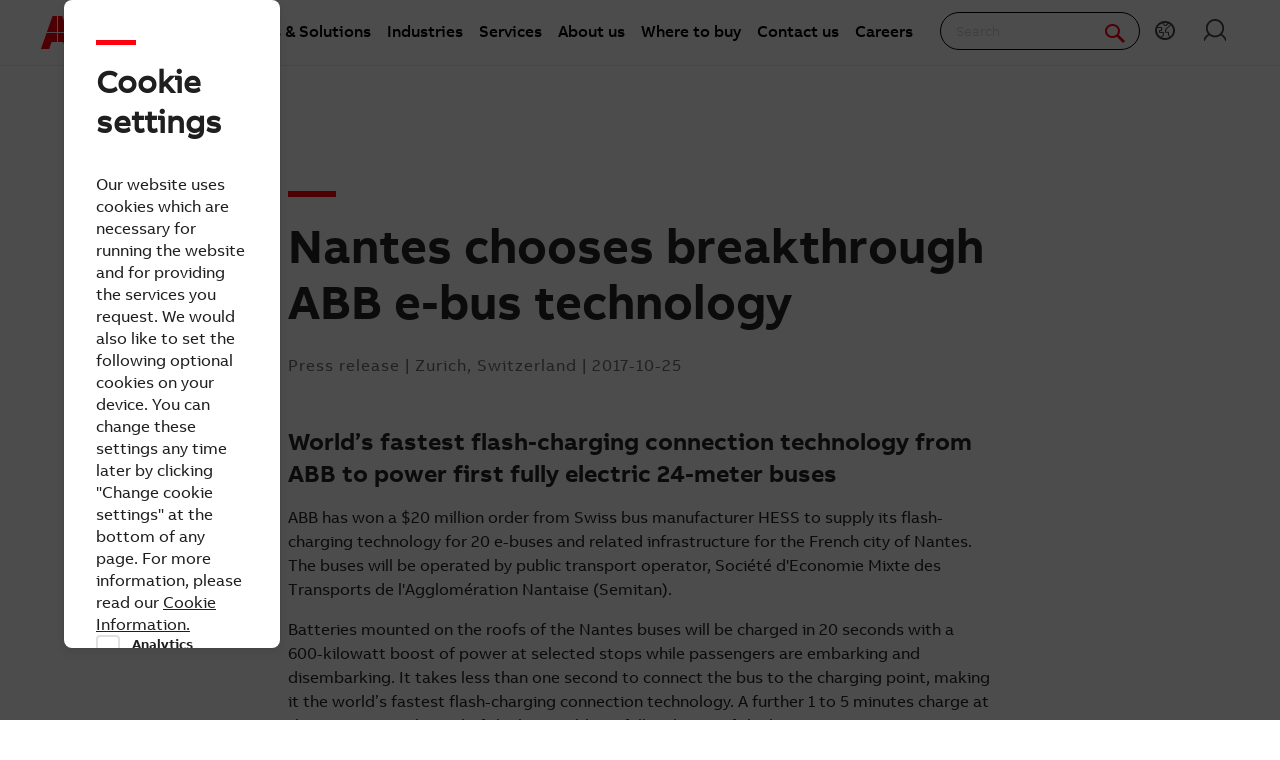

--- FILE ---
content_type: text/html; charset=utf-8
request_url: https://new.abb.com/news/detail/2310/nantes-chooses-breakthrough-abb-e-bus-technology
body_size: 16411
content:
 <!DOCTYPE html> <html class="no-js abb-frame" lang="en"> <head><script type="text/javascript" src="/ruxitagentjs_ICA7NVfqrux_10329260115094557.js" data-dtconfig="rid=RID_-1803021562|rpid=1123915403|domain=abb.com|reportUrl=/rb_bf39360wnj|app=df3cf8a6af3c1311|owasp=1|featureHash=ICA7NVfqrux|srsr=10000|rdnt=1|uxrgce=1|cuc=tsb4abfy|mel=100000|expw=1|dpvc=1|lastModification=1769527776474|postfix=tsb4abfy|tp=500,50,0|srbbv=2|agentUri=/ruxitagentjs_ICA7NVfqrux_10329260115094557.js"></script><script>document.addEventListener('CassieTemplateInitialized', () => { (function(w,d,s,l,i){w[l]=w[l]||[];w[l].push({'gtm.start':new Date().getTime(),event:'gtm.js'});var f=d.getElementsByTagName(s)[0],j=d.createElement(s),dl=l!='dataLayer'?'&l='+l:'';j.async=true;j.src='https://www.googletagmanager.com/gtm.js?id='+i+dl;f.parentNode.insertBefore(j,f);})(window,document,'script','dataLayer','GTM-PVBPDH'); });</script> <script type="text/javascript" src="https://www07.abb.com/cdn/v18.7/scripts/jqueryVersions.js"></script> <script src="/cdn/Cookie/cassie_cookie.js?v=639041571080000000" type="text/javascript"></script> <script>
        loadScriptWithFallback({
              widgetProfileId: 2,
              languageCode: 'en',
              licenseKey: '0A4C10A0-E26B-4342-87BD-82538D90137C',
              region: 'irl',
              environment: 'production',
              crossDomainConsent: true,
          });
        window.pisSearchUrl = 'https://external.productinformation.abb.com/PisWebApi/v1/';
        </script> <script src="https://assets.adobedtm.com/3f582187d63b/1e168dfae5a1/launch-38768eadc2c2.min.js" async></script> <meta charset="utf-8" /><script type="text/javascript" src="/WebResource.axd?d=DzHrpQl5URXarFHAtrmzFi8Df16IdG9hNWzUlp6P7fQDaBlGvnlPty1I1572xX-pWqUBl3mzByYa1BdbCdCQqGyLtVDSfQevgAdw5rtHtFBLlFn01k43u9NN3Ia1fxD0qQ-2e0zmZxTnSlvXP2lrXa8RPPUM1c4Vl3sxM_D9cFLs_d1L423omUP25H7rCyS60&amp;t=639041571240000000">

</script> <meta name="viewport" content="width=device-width, initial-scale=1"> <title>
	Nantes chooses breakthrough ABB e-bus technology | News center
</title> <script src="/Sitefinity/WebsiteTemplates/AbbBranding/App_Scripts/fifa/components/modernizr/modernizr.min.js?h=4531e08b" type="text/javascript"></script><script src="/Sitefinity/WebsiteTemplates/AbbBranding/App_Scripts/fifa/bower_components/jquery/dist/jquery.min.js?h=49ddeac2" type="text/javascript"></script><script src="/Sitefinity/WebsiteTemplates/AbbBranding/App_Scripts/fifa/components/jquery-custom/jquery-custom.min.js?h=76448fff" type="text/javascript"></script><link href="/Sitefinity/WebsiteTemplates/AbbBranding/App_Scripts/fifa/components/foundation-global/foundation-global.min.css?h=496b6b06" rel="stylesheet" type="text/css" /><link href="/Sitefinity/WebsiteTemplates/AbbBranding/App_Scripts/fifa/components/grid/grid.min.css?h=056ac7db" rel="stylesheet" type="text/css" /><link href="/Sitefinity/WebsiteTemplates/AbbBranding/App_Scripts/fifa/components/frame/frame.min.css?h=3194f317" rel="stylesheet" type="text/css" /><link href="/Sitefinity/WebsiteTemplates/AbbBranding/App_Scripts/fifa/components/abbvoice-font/abbvoice-font.min.css?h=a0d39d9c" rel="stylesheet" type="text/css" /><link href="/Sitefinity/WebsiteTemplates/AbbBranding/App_Scripts/fifa/components/typography/typography.min.css?h=f22ba46e" rel="stylesheet" type="text/css" /><link href="/Sitefinity/WebsiteTemplates/AbbBranding/App_Scripts/fifa/components/fat-footer/fat-footer.min.css?h=923e53be" rel="stylesheet" type="text/css" /><link href="/Sitefinity/WebsiteTemplates/AbbBranding/App_Scripts/fifa/components/icomoon-font/icomoon-font.min.css?h=482c7c8f" rel="stylesheet" type="text/css" /><link href="/Sitefinity/WebsiteTemplates/AbbBranding/App_Scripts/fifa/components/abbicons-font/abbicons-font.min.css?h=32b95d95" rel="stylesheet" type="text/css" /><link href="/Sitefinity/WebsiteTemplates/AbbBranding/App_Scripts/fifa/components/icons/icons.min.css?h=97565eef" rel="stylesheet" type="text/css" /><link href="/Sitefinity/WebsiteTemplates/AbbBranding/App_Scripts/fifa/components/reveal/reveal.min.css?h=1a19c33c" rel="stylesheet" type="text/css" /><link href="/Sitefinity/WebsiteTemplates/AbbBranding/App_Scripts/fifa/components/tabs/tabs.min.css?h=aca82f91" rel="stylesheet" type="text/css" /><link href="/Sitefinity/WebsiteTemplates/AbbBranding/App_Scripts/fifa/components/sections/sections.min.css?h=cb92cf24" rel="stylesheet" type="text/css" /><link href="/Sitefinity/WebsiteTemplates/AbbBranding/App_Scripts/fifa/components/navigation/navigation.min.css?h=e6d4fce1" rel="stylesheet" type="text/css" /><link href="/Sitefinity/WebsiteTemplates/AbbBranding/App_Scripts/fifa/components/button/button.min.css?h=54f3af6e" rel="stylesheet" type="text/css" /><link href="/Sitefinity/WebsiteTemplates/AbbBranding/App_Scripts/fifa/components/cookie-banner/cookie-banner.min.css?h=a3aa9e02" rel="stylesheet" type="text/css" /><link href="/Sitefinity/WebsiteTemplates/AbbBranding/App_Scripts/fifa/components/dateline/dateline.min.css?h=4b5eafb1" rel="stylesheet" type="text/css" /><link href="/Sitefinity/WebsiteTemplates/AbbBranding/App_Scripts/fifa/components/tables/tables.min.css?h=902b1064" rel="stylesheet" type="text/css" /><link href="/Sitefinity/WebsiteTemplates/AbbBranding/App_Scripts/fifa/components/responsive-table/responsive-table.min.css?h=8fad2394" rel="stylesheet" type="text/css" /><link href="/Frontend-Assembly/Abb.Common.Context.Sitefinity/Mvc/Scripts/Shared/News/bundle.css?package=Fifa" rel="stylesheet" type="text/css" /> <link rel="stylesheet" type="text/css" href="https://www07.abb.com/cdn/v18.7/css/min.css" /> <link rel="stylesheet" type="text/css" href="https://www07.abb.com/cdn/v18.7/css/min-head.css" /> <meta class="elastic" name="content_language" content="en" /> <meta class="elastic" name="content_type" content="Webpage,News" /> <meta class="elastic" name="company_brand" content="ABB" /> <meta class="elastic" name="theme" content="Media" /> <meta class="elastic" name="content_site" content="Abbcom" /> <meta class="elastic" name="thumbnail" content="https://resources.news.e.abb.com/images/2017/10/25/1/ABB_Flash-charging_e-bus_enabling_emission-free_public_transport-small.jpg" /> <meta property="og:site_name" content="News" /><style type="text/css" media="all">.abb-page__content{
	margin-top: -6rem !important;
}</style><style type="text/css" media="all">.oneabb-newsbank-news-Header{
z-index:0;
}
</style><style type="text/css" media="all">#abb-cookie-banner { display:none; }
</style><style type="text/css" media="all">#cmp-cookie__advanced_show{
display:none !important;
}</style><meta property="og:title" content="Nantes chooses breakthrough ABB e-bus technology" /><meta property="og:type" content="article" /><meta property="og:image" content="https://resources.news.e.abb.com/images/2017/10/25/1/ABB_Flash-charging_e-bus_enabling_emission-free_public_transport-small.jpg" /><meta property="og:url" content="https://new.abb.com/news/detail/2310/nantes-chooses-breakthrough-abb-e-bus-technology" /><link rel="canonical" href="https://new.abb.com/news/detail/2310/nantes-chooses-breakthrough-abb-e-bus-technology" /></head> <body class="abb-page sfPublicWrapper" id="PublicWrapper"> <script src="/cdn/javascript/jquery.cookie.min.js?v=639041571080000000" type="text/javascript"></script>  <script>
        function dragDropCallback(callback) { }
    </script> <section class="templateHeaderSection"> <header data-elastic-exclude class="abb-page__header abb-page__header--sticky"> <nav class="abb-nav" data-abb-navigation="" data-tracking-category="Flyout" data-tracking-enabled="true"> <div class=" abb-nav__head"> <a class="abb-page__header__logo-simple" href="/" tabindex="1" title="ABB logo"></a> <div class="display__none abb-nav__flex"> <a class="abb-nav__button" href="#" id="cardIconM"> <span class="abb-nav__button__icon abb-icon abb-icon-shoping__list"></span> <span class="cart-count-mobile" id="cartCount">0</span> </a> <a class="abb-nav__button" data-open="language-selector-container"> <span class="abb-nav__button__icon abb-icon abb-icon__earth"></span> </a> <a class="abb-nav__button" href="https://myportal.abb.com/welcome"> <span class="abb-nav__button__icon abb-icon abb-icon__lock"></span> </a> </div> <span class="abb-nav__menu-button" data-tracking-action="Flyout tab opened" data-tracking-label="Navigate"></span> </div> <div class="abb-nav__menu"> 


    <script>
       document.addEventListener(
       "event_created_csSelectedCountry",
       (e) => {
           var countryCode = $.cookie('csSelectedCountry');

           var href = $('.topMenuWhereToBuyLink').attr('href');
           $('.topMenuWhereToBuyLink').attr('href', href + countryCode);
       },
       false,
    );
    </script>



<div class="megaMenu_topMenuContainer">
    <ul class="megaMenu">
            <li class="noLink" data-click-count="0"><a>Products &amp; Solutions</a><span class="megaMenu_topMenuSVG"><svg style="vertical-align:middle" width="9" height="14" viewBox="0 0 9 14" fill="none" xmlns="http://www.w3.org/2000/svg"><path fill-rule="evenodd" clip-rule="evenodd" d="M5.58586 7L0.292969 1.70711L1.70718 0.292892L8.41429 7L1.70718 13.7071L0.292969 12.2929L5.58586 7Z" fill="#262626" /></svg></span></li>
            <li class="noLink" data-click-count="0"><a>Industries</a><span class="megaMenu_topMenuSVG"><svg style="vertical-align:middle" width="9" height="14" viewBox="0 0 9 14" fill="none" xmlns="http://www.w3.org/2000/svg"><path fill-rule="evenodd" clip-rule="evenodd" d="M5.58586 7L0.292969 1.70711L1.70718 0.292892L8.41429 7L1.70718 13.7071L0.292969 12.2929L5.58586 7Z" fill="#262626" /></svg></span></li>
            <li class="noLink" data-click-count="0"><a>Services</a><span class="megaMenu_topMenuSVG"><svg style="vertical-align:middle" width="9" height="14" viewBox="0 0 9 14" fill="none" xmlns="http://www.w3.org/2000/svg"><path fill-rule="evenodd" clip-rule="evenodd" d="M5.58586 7L0.292969 1.70711L1.70718 0.292892L8.41429 7L1.70718 13.7071L0.292969 12.2929L5.58586 7Z" fill="#262626" /></svg></span></li>
            <li class="hasLink"><a href="https://global.abb/group/en/about">About us</a></li><!--About us commented-->
            <li class="hasLink"><a class="topMenuWhereToBuyLink" href="https://new.abb.com/channel-partners/search#country=">Where to buy</a></li><!--Where to buy-->
            <li class="hasLink"><a href="https://new.abb.com/contact-centers">Contact us</a></li><!--Contact Us-->
            <li class="hasLink"><a href="https://careers.abb/global/en/home">Careers</a></li><!--Careers commented -->
    </ul>

    <div data-PageName="/headerfooter/header/megamenu" class="megaMenudataLoad"></div>

</div>





 <div class="abb-nav__quick-buttons"> <div class="abb-search-bar" data-abb-search-bar="0yonhn-abb-search-bar"> <input abb_search_query_textfield="" class="abb-search-bar__input" id="search" name="q" placeholder="Search" data-placeholder-initial-text="Search" data-placeholder-changed-text="Type search" tabindex="0" type="text" value="" autocomplete="off" /> <div class="forSearchPage" data-forSearchPage="0"> <input abb_search_submit_button="" class="abb-search-bar__submit" type="button" value="" /> <span class="abb-search-bar__clear"> <img class="abb-icon abb-icon__clear" alt="clear" src="/cdn/img/Autosuggestion/errorcircle.png" /> </span> <span class="abb-search-bar__line"> <svg width="1" height="23" viewBox="0 0 1 23" fill="none" xmlns="http://www.w3.org/2000/svg"> <line x1="0.5" y1="-2.18557e-08" x2="0.500001" y2="23" stroke="#979797" /> </svg> </span> <span class="abb-search-bar__icon"> <span class="abb-icon abb-icon__search"></span> </span> </div> </div> <div class="abb-search-autosuggestion"> <div class="abb-search-autosuggestion-contents"> <div class="abb-search-autosuggestion-elastic"> <div>Suggestions</div> <div class="abb-search-autosuggestion-elastic-contents" data-nosuggestionmessage="There are no suggestion in Pages for the word your searching for." data-somethingwentwrong-Suggestion="Something went wrong for Pages Suggestion"></div> </div> <div class="abb-search-autosuggestion-products"> <div>Products</div> <div class="abb-search-autosuggestion-products-contents" data-noproductsmessage="There are no suggestion in Products for the word your searching for." data-somethingwentwrong-Products="Something went wrong for Products Suggestion"></div> <a class="abb-search-seeMoreProductsLink" href="#">See more products</a> </div> </div> </div> <div class="abb-cart-preview"> <div class="abb-cart-preview-header">Shopping list preview</div> <div class="abb-cart-preview-contents" data-empty-message="Shopping list empty"></div> </div> <div class="abb-search-trending" style="display:none;"> <div class="abb-trending-label">Trending</div> <div class="abb-search-trending-contents"></div> </div> <div class="display__desktop"> <a class="abb-nav__button" href="#" id="cardIconD"> <span class="abb-nav__button__icon abb-icon abb-icon-shoping__list"></span> <span class="cart-count-desktop" id="cartCountDesktop">0</span> </a> <a class="abb-nav__button" data-open="language-selector-container"> <span class="abb-nav__button__icon abb-icon abb-icon__earth"></span> </a> <a class="abb-nav__button" href="https://myportal.abb.com/welcome"> <span class="abb-nav__button__icon abb-icon abb-icon__lock"></span> </a> </div> </div> </div> </nav> <div class="cmp-header__border"></div> 
 </header> </section> <section class="templateMainSection"> <main class="abb-page__content" style="padding-top: 6rem !important;"> 




<article data-abb-sf-widget="AbbNews.ArticleDetails"
         data-abb-sf-context-fields="data"
         class="abb--reading-size abb--reading-size--component-fix xsmall-centered abb-section--main-element"
         vocab="http://schema.org/" typeof="NewsArticle"
         data-abb-sf-jquery-namespace="Fifa.jQuery"
         data-oneabb_newsbank_news_status="Published"
         data-oneabb_newsbank_news_section-scroll
         data-oneabb_newsbank_news_embed-components-events="facebook-posts-loaded,instagram-posts-loaded,linkedin-posts-loaded,twitter-posts-loaded"
         itemscope>

    <header class="oneabb-newsbank-news-Header">
        <h1 property="headline" class="oneabb-newsbank-news-Header-title">Nantes chooses breakthrough ABB e-bus technology</h1>

        <aside class="oneabb-newsbank-news-Header-subtitle">
            <span property="genre">
                Press release
            </span>
 |                         <span property="dateline">
                Zurich, Switzerland
            </span>
 |                         <time datetime="2017-10-25T09:00:24+02:00"
                  property="datePublished" content="2017-10-25T09:00:24+02:00">
                2017-10-25
            </time>
            <meta property="dateModified" content="2017-10-25T09:00:24+02:00" />
        </aside>
    </header>

    <div property="articleBody" class="abb-section--article__body"
         data-oneabb_newsbank_news_article-video
         data-oneabb_newsbank_news_article-image
         data-oneabb_newsbank_news_article-gallery
         data-oneabb_newsbank_news_article-typography
         data-oneabb_newsbank_news_social-media-embed
         data-oneabb_newsbank_news_tooltips>
        <h4>World’s fastest flash-charging connection technology from ABB to power first fully electric 24-meter buses</h4>
<p>ABB has won a $20 million order from Swiss bus manufacturer HESS to supply its flash-charging technology for 20 e-buses and related infrastructure for the French city of Nantes. The buses will be operated by public transport operator, Société d'Economie Mixte des Transports de l'Agglomération Nantaise (Semitan).</p>
<p>Batteries mounted on the roofs of the Nantes buses will be charged in 20 seconds with a 600-kilowatt boost of power at selected stops while passengers are embarking and disembarking. It takes less than one second to connect the bus to the charging point, making it the world’s fastest flash-charging connection technology. A further 1 to 5 minutes charge at the terminus at the end of the line enables a full recharge of the batteries.</p>
<p>ABB’s flash-charging technology and onboard traction equipment, which make the flash-charging possible, are part of its innovative TOSA (Trolleybus Optimisation Système Alimentation) solution, which is the world’s leading technology of its kind.</p>
<p>The fleet will run on the Busway Bus Rapid Transit (Line 4) route connecting the historic center of Nantes with municipalities on the southern side of the river Loire. The new bus system will increase passenger capacity by 35 percent enabling sustainable transport for about 2,500 commuters every hour. Since the route’s inauguration in 2006, passenger numbers have increased, leading to overcrowded buses. The 24 meter long, fully electric buses from HESS will be the first of their kind in the world to be equipped with the flash-charging technology, enabling a higher passenger capacity, emission-free public transport and noise reduction. The buses are expected to be operational by the end of 2018.</p>
<p>“This revolutionary technology requires no overhead lines and provides silent, zero-emission mass transit as a viable alternative to fossil fuel powered buses, offering a model for future urban transportation,” said Claudio Facchin, president of ABB’s Power Grids division. “The project exemplifies our commitment to deliver customer value through technology and innovation, and reinforces our position as a partner of choice for enabling a stronger, smarter and greener grid, in line with our Next Level strategy.”</p>
<p>Each of the new e-buses can carry 151 passengers and will be equipped with energy-efficient ABB drivetrain technology, comprising traction and auxiliary converters, permanent magnet traction motors, roof-mounted battery units and energy transfer systems.</p>
<p><strong>ABB </strong>(ABBN: SIX Swiss Ex) is a pioneering technology leader in electrification products, robotics and motion, industrial automation and power grids, serving customers in utilities, industry and transport &amp; infrastructure globally. Continuing more than a 125-year history of innovation, ABB today is writing the future of industrial digitalization and driving the Energy and Fourth Industrial Revolutions. ABB operates in more than 100 countries with about 136,000 employees. www.abb.com</p>
    </div>





    <div class="popup-overlay" style="display:none;">
        <div class="popup-content-cta" id="popupContent">
            <div class="cboxClose-iframe-container" style="float:right">
                <div class="cboxClose-iframe" style="" onclick="closeIframePopup()">&#10006;</div>
            </div>
            <div class="iframe-container">
                <iframe class="iframe" id="myIframe" scrolling="auto">
                </iframe>
            </div>
        </div>
    </div>

    <div>
        <div property="author" typeof="Person">
            <meta property="name" content="Abb Media" />
        </div>
        <div property="publisher" typeof="Organization">
            <meta property="name" content="ABB" />
            <div property="logo" typeof="ImageObject">
                <meta property="url" content="https://resources.news.e.abb.com/images/static/ABB-logo.png" />
                <meta property="height" content="60" />
                <meta property="width" content="86" />
            </div>
        </div>
    </div>

    <meta itemprop="abb-sf-news-data" content="{&quot;Dateline&quot;:null,&quot;ArticleBody&quot;:&quot;&lt;h4&gt;World’s fastest flash-charging connection technology from ABB to power first fully electric 24-meter buses&lt;/h4&gt;\r\n&lt;p&gt;ABB has won a $20 million order from Swiss bus manufacturer HESS to supply its flash-charging technology for 20 e-buses and related infrastructure for the French city of Nantes. The buses will be operated by public transport operator, Soci&#233;t&#233; d&#39;Economie Mixte des Transports de l&#39;Agglom&#233;ration Nantaise (Semitan).&lt;/p&gt;\r\n&lt;p&gt;Batteries mounted on the roofs of the Nantes buses will be charged in 20 seconds with a 600-kilowatt boost of power at selected stops while passengers are embarking and disembarking. It takes less than one second to connect the bus to the charging point, making it the world’s fastest flash-charging connection technology. A further 1 to 5 minutes charge at the terminus at the end of the line enables a full recharge of the batteries.&lt;/p&gt;\r\n&lt;p&gt;ABB’s flash-charging technology and onboard traction equipment, which make the flash-charging possible, are part of its innovative TOSA (Trolleybus Optimisation Syst&#232;me Alimentation) solution, which is the world’s leading technology of its kind.&lt;/p&gt;\r\n&lt;p&gt;The fleet will run on the Busway Bus Rapid Transit (Line 4) route connecting the historic center of Nantes with municipalities on the southern side of the river Loire. The new bus system will increase passenger capacity by 35 percent enabling sustainable transport for about 2,500 commuters every hour. Since the route’s inauguration in 2006, passenger numbers have increased, leading to overcrowded buses. The 24 meter long, fully electric buses from HESS will be the first of their kind in the world to be equipped with the flash-charging technology, enabling a higher passenger capacity, emission-free public transport and noise reduction. The buses are expected to be operational by the end of 2018.&lt;/p&gt;\r\n&lt;p&gt;“This revolutionary technology requires no overhead lines and provides silent, zero-emission mass transit as a viable alternative to fossil fuel powered buses, offering a model for future urban transportation,” said Claudio Facchin, president of ABB’s Power Grids division. “The project exemplifies our commitment to deliver customer value through technology and innovation, and reinforces our position as a partner of choice for enabling a stronger, smarter and greener grid, in line with our Next Level strategy.”&lt;/p&gt;\r\n&lt;p&gt;Each of the new e-buses can carry 151 passengers and will be equipped with energy-efficient ABB drivetrain technology, comprising traction and auxiliary converters, permanent magnet traction motors, roof-mounted battery units and energy transfer systems.&lt;/p&gt;\r\n&lt;p&gt;&lt;strong&gt;ABB &lt;/strong&gt;(ABBN: SIX Swiss Ex) is a pioneering technology leader in electrification products, robotics and motion, industrial automation and power grids, serving customers in utilities, industry and transport &amp;amp; infrastructure globally. Continuing more than a 125-year history of innovation, ABB today is writing the future of industrial digitalization and driving the Energy and Fourth Industrial Revolutions. ABB operates in more than 100 countries with about 136,000 employees. www.abb.com&lt;/p&gt;&quot;,&quot;DatePublished&quot;:&quot;2017-10-25T09:00:24.643Z&quot;,&quot;Headline&quot;:&quot;Nantes chooses breakthrough ABB e-bus technology&quot;,&quot;Keywords&quot;:[&quot;Zurich, Switzerland&quot;,&quot;Press release&quot;],&quot;LocationCreated&quot;:{&quot;Id&quot;:null,&quot;Name&quot;:&quot;Zurich, Switzerland&quot;,&quot;Url&quot;:null,&quot;Slug&quot;:null,&quot;Description&quot;:null,&quot;Image&quot;:null,&quot;OpenInNewWindow&quot;:false},&quot;Mentions&quot;:[],&quot;Genre&quot;:&quot;Press release&quot;,&quot;Categories&quot;:[&quot;Press release&quot;],&quot;Contacts&quot;:[{&quot;ContactType&quot;:&quot;Media Relations&quot;,&quot;Email&quot;:&quot;media.relations@ch.abb.com&quot;,&quot;Telephone&quot;:&quot;+41 43 317 7111&quot;,&quot;Address&quot;:&quot;&quot;,&quot;Id&quot;:null,&quot;Name&quot;:&quot;&quot;,&quot;Url&quot;:&quot;&quot;,&quot;Slug&quot;:null,&quot;Description&quot;:null,&quot;Image&quot;:null,&quot;OpenInNewWindow&quot;:false}],&quot;Endnotes&quot;:[],&quot;Attachments&quot;:[{&quot;Id&quot;:null,&quot;Name&quot;:&quot;Press release English.pdf&quot;,&quot;Url&quot;:&quot;https://resources.news.e.abb.com/attachments/published/2310/en-US/67089F560D55/Nantes_chooses_breakthrough_ABB_e-bus_technology.pdf&quot;,&quot;Slug&quot;:null,&quot;Description&quot;:null,&quot;Image&quot;:null,&quot;OpenInNewWindow&quot;:false},{&quot;Id&quot;:null,&quot;Name&quot;:&quot;Press release German.pdf&quot;,&quot;Url&quot;:&quot;https://resources.news.e.abb.com/attachments/published/2310/en-US/2D8CE4F1898D/Nantes_setzt_auf_bahnbrechende_Elektrobus-Technologie_von_ABB.pdf&quot;,&quot;Slug&quot;:null,&quot;Description&quot;:null,&quot;Image&quot;:null,&quot;OpenInNewWindow&quot;:false},{&quot;Id&quot;:null,&quot;Name&quot;:&quot;Flash-charging e-bus enabling emission-free public transport.jpg&quot;,&quot;Url&quot;:&quot;https://resources.news.e.abb.com/attachments/published/2310/en-US/6DC6E9C1C5A2/ABB_Flash-charging_e-bus_enabling_emission-free_public_transport.jpg&quot;,&quot;Slug&quot;:null,&quot;Description&quot;:null,&quot;Image&quot;:null,&quot;OpenInNewWindow&quot;:false}],&quot;Status&quot;:&quot;Published&quot;,&quot;DetailsPageUrl&quot;:null,&quot;SocialMediaImage&quot;:&quot;https://resources.news.e.abb.com/images/2017/10/25/1/ABB_Flash-charging_e-bus_enabling_emission-free_public_transport-small.jpg&quot;,&quot;IsCustomAbstractEnabled&quot;:false,&quot;RedirectUrl&quot;:null,&quot;DisplayLeadText&quot;:true,&quot;Feeds&quot;:&quot;40a352688aea455bac43256276a3c18d | Global copy, 6bbfaa23933744a7b0acaf9e73c5a167 | Group press releases, a164ae7fbca54b97af73c4b0723e1169 | Group press releases, &quot;,&quot;ArticleCategoryId&quot;:&quot;f3a175c8a0194e809bc7720ceeb41b7b&quot;,&quot;ArticleCategoryName&quot;:&quot;Group press release&quot;,&quot;ArticleCategoryDetail&quot;:&quot;1. Group Functions&gt; 2. Corporate Communications&gt; 3. Group press release&quot;,&quot;ThumbnailImageUrl&quot;:&quot;https://resources.news.e.abb.com/images/2017/10/25/1/ABB_Flash-charging_e-bus_enabling_emission-free_public_transport-small.jpg&quot;,&quot;NewsType&quot;:&quot;Press release&quot;,&quot;Id&quot;:&quot;2310&quot;,&quot;Name&quot;:null,&quot;Url&quot;:&quot;2310/nantes-chooses-breakthrough-abb-e-bus-technology&quot;,&quot;Slug&quot;:&quot;nantes-chooses-breakthrough-abb-e-bus-technology&quot;,&quot;Description&quot;:&quot;&quot;,&quot;Image&quot;:null,&quot;OpenInNewWindow&quot;:false}" />

</article>






<script>
    window.dataLayer = window.dataLayer || [];
    window.dataLayer.push({
        'event': 'news_content_update',
        'news_feed': '40a352688aea455bac43256276a3c18d | Global copy, 6bbfaa23933744a7b0acaf9e73c5a167 | Group press releases, a164ae7fbca54b97af73c4b0723e1169 | Group press releases, ',
        'news_category_name': 'Group press release',
        'news_category_id': 'f3a175c8a0194e809bc7720ceeb41b7b',
        'news_category_detail':'1. Group Functions&gt; 2. Corporate Communications&gt; 3. Group press release'
    });

    function openPopup(button) {
        const figure = button.closest('.oneabb-newsbank-news-Media');
        const calltoaction = figure.querySelector('calltoaction');
        if (calltoaction) {
            const iframeElement = document.getElementById('myIframe');
            const iframeHeight = calltoaction.getAttribute('iframeheight');
            const url = calltoaction.getAttribute('url');
            iframeElement.src = url;
            iframeElement.height = iframeHeight;
            iframeElement.width = '800';
        }
        const popupOverlay = document.getElementsByClassName('popup-overlay');
        for (let i = 0; i < popupOverlay.length; i++) {
            popupOverlay[i].style.display = 'block';
        }
    }

    function closeIframePopup() {
        var popupOverlay = document.getElementsByClassName('popup-overlay');
        const iframeElement = this.document.getElementById('myIframe');
        iframeElement.src = '';
        iframeElement.height = '';
        for (let i = 0; i < popupOverlay.length; i++) {
                popupOverlay[i].style.display = 'none';
        }
    }
    // Get the <figure> element
    // document.addEventListener('DOMContentLoaded', () => {
    window.addEventListener("load", () => {
        isMobileView = window.matchMedia('((max-width: 640px)').matches;
        popupContent = document.getElementById('popupContent');
        if (!isMobileView) {
            popupContent.classList.add('non-mobile-view');
            const figures = document.querySelectorAll('.oneabb-newsbank-news-Media');
            const tables = document.querySelectorAll('.responsive-table-wrapper');
            const articleDisplay = document.querySelectorAll('article.abb--reading-size--component-fix');
            tables.forEach((table) => {
                table.style.width = "100%";
            });
            articleDisplay.forEach((articleDisplay) => {
                articleDisplay.style.display = "block";
            });
            for (let i = 0; i < figures.length; i++) {
                figures[i].style.display = 'block';
                figures[i].style.position = 'relative';
            }
            let accumulatedHeight = 0;
            let currentFigure = null;
            let isFirstFigure = true;
            const iframeElement = this.document.getElementById('myIframe');
            iframeElement.src = '';
            iframeElement.height = '';

            figures.forEach((figure) => {
                const img = figure.querySelector('img');
                const figalignment = figure.querySelector('figalignment');
                const nextParagraph = figure.nextElementSibling;
                const figcaption = figure.querySelector('.oneabb-newsbank-news-Media-description');
                const anchorCTA = figure.querySelector('a');
                const calltoaction = figure.querySelector('calltoaction');
                const buttonCTA = figure.querySelector('button');
                const someExtraMargin = 10;
                const figureWidth = figure.offsetWidth;

                if (img && figcaption && figalignment) {
                    const figalignmentValue = figalignment ? figalignment.textContent.trim().toLowerCase() : null;
                    const imageWidth = img.clientWidth;
                    const imageHeight = img.clientHeight;
                    // const buttonWidth = buttonCTA.offsetWidth;
                    const calculatedRightCTA = ((figureWidth - imageWidth) / 2) + someExtraMargin;
                    // const calculateRightNonImageCTA = ((figureWidth - buttonWidth) / 2);

                    if (figalignmentValue === 'right') {
                        img.style.width = '350px';
                        img.style.float = 'right';
                        img.style.marginLeft = '10px';
                        img.style.marginRight = '70px';
                        img.style.paddingLeft = '0px';
                        img.style.paddingRight = '0px';

                        if (figcaption) {
                            figcaption.style.float = 'right';
                            figcaption.style.width = '350px';
                            figcaption.style.marginRight = '70px';
                            figcaption.style.marginLeft = '10px';
                            figcaption.style.wordWrap = 'break-word';
                            figcaption.style.paddingLeft = '0px';
                            figcaption.style.paddingRight = '0px';
                            figcaption.style.paddingBottom = '10px';
                        }

                    } else if (figalignmentValue === 'left') {
                        img.style.width = '350px';
                        img.style.float = 'left';
                        img.style.marginRight = '20px';
                        img.style.marginLeft = '70px';
                        img.style.paddingLeft = '0px';
                        img.style.paddingRight = '0px';
                        if (figcaption) {
                            figcaption.style.float = 'left';
                            figcaption.style.width = '350px';
                            figcaption.style.marginLeft = '70px';
                            figcaption.style.marginRight = '20px';
                            figcaption.style.wordWrap = 'break-word';
                            figcaption.style.paddingLeft = '0px';
                            figcaption.style.paddingRight = '0px';
                            figcaption.style.paddingBottom = '10px';
                        }
                    }
                    else if (figalignmentValue === 'center' || figalignmentValue === '') {
                        if (figcaption) {
                            figcaption.style.width = '100%';
                            figcaption.style.marginLeft = '0px';
                            figcaption.style.marginRight = '0px';
                            figcaption.style.wordWrap = 'break-word';
                            figcaption.style.paddingLeft = '0px';
                            figcaption.style.paddingRight = '0px';
                            figcaption.style.paddingBottom = '10px';
                        }
                        if (calltoaction) {
                            if (anchorCTA && !img.src.includes('call-to-action-default')) {
                                const buttonInsideAnchor = anchorCTA.querySelector('button');
                                anchorCTA.style.position = 'absolute';
                                anchorCTA.style.width = 'auto';
                                anchorCTA.style.backgroundColor = '#ff000f';
                                anchorCTA.style.padding = '8px 16px';
                                anchorCTA.style.border = '1px solid transparent';
                                anchorCTA.style.borderRadius = '34px';
                                anchorCTA.style.fontSize = '14px';
                                anchorCTA.style.borderColor = '#ff000f';
                                anchorCTA.style.right = `${calculatedRightCTA}px`;
                                anchorCTA.style.bottom = (imageHeight * 0.05) + 'px';
                                anchorCTA.style.boxShadow = '0 2px 2px 0 rgba(0, 0, 0, .2)';
                                anchorCTA.style.lineHeight = '1.2';
                                if (buttonInsideAnchor) {
                                    buttonInsideAnchor.style.color = '#fff';
                                }
                            }
                            else if (anchorCTA && img.src.includes('call-to-action-default')) {
                                const buttonInsideAnchor = anchorCTA.querySelector('button');
                                anchorCTA.style.position = 'absolute';
                                anchorCTA.style.width = 'auto';
                                anchorCTA.style.backgroundColor = '#ff000f';
                                anchorCTA.style.padding = '8px 16px';
                                anchorCTA.style.border = '1px solid transparent';
                                anchorCTA.style.borderRadius = '34px';
                                anchorCTA.style.fontSize = '14px';
                                anchorCTA.style.borderColor = '#ff000f';
                                anchorCTA.style.left = `50%`;
                                anchorCTA.style.transform = `translateX(-50%)`;
                                anchorCTA.style.bottom = (imageHeight * 0.05) + 'px';
                                anchorCTA.style.boxShadow = '0 2px 2px 0 rgba(0, 0, 0, .2)';
                                anchorCTA.style.lineHeight = '1.2';
                                if (buttonInsideAnchor) {
                                    buttonInsideAnchor.style.color = '#fff';
                                }
                            }
                            else if (buttonCTA && !img.src.includes('call-to-action-default')) {
                                buttonCTA.style.position = 'absolute';
                                buttonCTA.style.right = `${calculatedRightCTA}px`;
                                buttonCTA.style.bottom = (imageHeight * 0.05) + 'px';
                                buttonCTA.style.backgroundColor = '#ff000f';
                                buttonCTA.style.color = '#fff';
                                buttonCTA.style.padding = '8px 16px';
                                buttonCTA.style.fontSize = '14px';
                                buttonCTA.style.width = 'auto';
                                buttonCTA.style.border = '1px solid transparent';
                                buttonCTA.style.borderRadius = '34px';
                                buttonCTA.style.borderColor = '#ff000f';
                                buttonCTA.style.boxShadow = '0 2px 2px 0 rgba(0, 0, 0, .2)';
                                buttonCTA.style.lineHeight = '1.2';
                            }
                            else if (buttonCTA && img.src.includes('call-to-action-default')) {
                                buttonCTA.style.position = 'absolute';
                                buttonCTA.style.left = `50%`;
                                buttonCTA.style.transform = `translateX(-50%)`;
                                buttonCTA.style.bottom = (imageHeight * 0.05) + 'px';
                                buttonCTA.style.backgroundColor = '#ff000f';
                                buttonCTA.style.color = '#fff';
                                buttonCTA.style.padding = '8px 16px';
                                buttonCTA.style.fontSize = '14px';
                                buttonCTA.style.width = 'auto';
                                buttonCTA.style.border = '1px solid transparent';
                                buttonCTA.style.borderRadius = '34px';
                                buttonCTA.style.borderColor = '#ff000f';
                                buttonCTA.style.boxShadow = '0 2px 2px 0 rgba(0, 0, 0, .2)';
                                buttonCTA.style.lineHeight = '1.2';
                            }
                        }
                        return;
                    }
                    if (isFirstFigure) {
                        // && (figalignmentValue === 'left' || figalignmentValue === 'right')
                        accumulatedHeight = img.offsetHeight + (figcaption ? figcaption.offsetHeight : 0);
                        currentFigure = figure;
                        isFirstFigure = false;

                    }
                    else if (currentFigure.nextElementSibling === figure) {
                        accumulatedHeight += img.offsetHeight + (figcaption ? figcaption.offsetHeight : 0);
                        currentFigure = figure;
                    } else {
                        accumulatedHeight = img.offsetHeight + (figcaption ? figcaption.offsetHeight : 0);
                        currentFigure = figure;
                        isFirstFigure = true;
                    }
                    if (nextParagraph && nextParagraph.tagName === 'P') {
                        nextParagraph.style.marginTop = '0px';
                        nextParagraph.style.minHeight = `${accumulatedHeight + 20}px`;

                    }
                    isFirstFigure = false;

                } else {
                    accumulatedHeight = 0;
                    currentFigure = null;
                    isFirstFigure = true;
                }
            });
        } else if (isMobileView) {
            popupContent.classList.add('mobile-view');
            const figures = document.querySelectorAll('.oneabb-newsbank-news-Media');
            const tables = document.querySelectorAll('.responsive-table-wrapper');
            const articleDisplay = document.querySelectorAll('article.abb--reading-size--component-fix');
            const header = document.getElementsByClassName('oneabb-newsbank-news-Header');
            const iframeElement = this.document.getElementById('myIframe');
            iframeElement.src = '';
            iframeElement.height = '';
            tables.forEach((table) => {
                table.style.width = "100%";
            });
            for (let i = 0; i < figures.length; i++) {
                figures[i].style.display = 'block';
                figures[i].style.position = 'relative';
            }
            articleDisplay.forEach((articleDisplay) => {
                articleDisplay.style.display = "block";
            });
            for (let i = 0; i < header.length; i++) {
                header[i].style.height = "auto";
            }
            figures.forEach((figure) => {
                const img = figure.querySelector('img');
                const figalignment = figure.querySelector('figalignment');
                const nextParagraph = figure.nextElementSibling;
                const figcaption = figure.querySelector('.oneabb-newsbank-news-Media-description');
                const anchorCTA = figure.querySelector('a');
                const buttonCTA = figure.querySelector('button');
                const calltoaction = figure.querySelector('calltoaction');
                const imageWidth = img.clientWidth;
                const imageHeight = img.clientHeight;
                const figureWidthMobile = figure.offsetWidth;
                const buttonWidthMobile = buttonCTA.offsetWidth;
                const someExtraMargin = 10;
                const calculatedRightCTA = ((figureWidthMobile - imageWidth) / 2) + someExtraMargin;
                const calculateRightNonImageCTA = (figureWidthMobile - buttonWidthMobile) / 2;

                if (img) {
                    const figalignmentValue = figalignment ? figalignment.textContent.trim().toLowerCase() : null;

                    if (figalignmentValue === 'right') {
                        img.style.width = '100%';
                        img.style.marginLeft = '0px';
                        img.style.marginRight = '0px';
                        img.style.paddingLeft = '0px';
                        img.style.paddingRight = '0px';
                        if (figcaption) {
                            figcaption.style.width = '100%';
                            figcaption.style.marginRight = '0px';
                            figcaption.style.marginLeft = '0px';
                            figcaption.style.wordWrap = 'break-word';
                            figcaption.style.paddingLeft = '0px';
                            figcaption.style.paddingRight = '0px';
                            figcaption.style.paddingBottom = '10px';
                        }
                        if (nextParagraph && nextParagraph.tagName === 'P') {
                            nextParagraph.style.marginTop = '0px';

                        }
                    } else if (figalignmentValue === 'left') {
                        img.style.width = '100%';
                        img.style.marginRight = '0px';
                        img.style.marginLeft = '0px';
                        img.style.paddingLeft = '0px';
                        img.style.paddingRight = '0px';
                        if (figcaption) {
                            figcaption.style.width = '100%';
                            figcaption.style.marginLeft = '0px';
                            figcaption.style.marginRight = '0px';
                            figcaption.style.wordWrap = 'break-word';
                            figcaption.style.paddingLeft = '0px';
                            figcaption.style.paddingRight = '0px';
                            figcaption.style.paddingBottom = '10px';
                        }

                        if (nextParagraph && nextParagraph.tagName === 'P') {
                            nextParagraph.style.marginTop = '0px';

                        }
                    } else {
                        if (calltoaction) {
                            if (anchorCTA && !img.src.includes('call-to-action-default')) {
                                const buttonInsideAnchor = anchorCTA.querySelector('button');
                                anchorCTA.style.position = 'absolute';
                                anchorCTA.style.width = 'auto';
                                anchorCTA.style.backgroundColor = '#ff000f';
                                anchorCTA.style.padding = '8px 16px';
                                anchorCTA.style.border = '1px solid transparent';
                                anchorCTA.style.borderRadius = '34px';
                                anchorCTA.style.fontSize = '14px';
                                anchorCTA.style.borderColor = '#ff000f';
                                anchorCTA.style.boxShadow = '0 2px 2px 0 rgba(0, 0, 0, .2)';
                                anchorCTA.style.lineHeight = '1.2';
                                anchorCTA.style.right = `${calculatedRightCTA}px`;
                                anchorCTA.style.bottom = (imageHeight * 0.05) + 'px';
                                if (buttonInsideAnchor) {
                                    buttonInsideAnchor.style.color = '#fff';
                                }
                            }
                            else if (anchorCTA && img.src.includes('call-to-action-default')) {
                                const buttonInsideAnchor = anchorCTA.querySelector('button');
                                anchorCTA.style.position = 'absolute';
                                anchorCTA.style.width = 'auto';
                                anchorCTA.style.backgroundColor = '#ff000f';
                                anchorCTA.style.padding = '8px 16px';
                                anchorCTA.style.border = '1px solid transparent';
                                anchorCTA.style.borderRadius = '34px';
                                anchorCTA.style.fontSize = '14px';
                                anchorCTA.style.borderColor = '#ff000f';
                                anchorCTA.style.boxShadow = '0 2px 2px 0 rgba(0, 0, 0, .2)';
                                anchorCTA.style.lineHeight = '1.2';
                                anchorCTA.style.right = `${calculateRightNonImageCTA}px`;
                                anchorCTA.style.bottom = (imageHeight * 0.05) + 'px';
                                if (buttonInsideAnchor) {
                                    buttonInsideAnchor.style.color = '#fff';
                                }
                            }
                            else if (buttonCTA && !img.src.includes('call-to-action-default')) {
                                buttonCTA.style.position = 'absolute';
                                buttonCTA.style.backgroundColor = '#ff000f';
                                buttonCTA.style.color = '#fff';
                                buttonCTA.style.padding = '8px 16px';
                                buttonCTA.style.fontSize = '14px';
                                buttonCTA.style.width = 'auto';
                                buttonCTA.style.border = '1px solid transparent';
                                buttonCTA.style.borderRadius = '34px';
                                buttonCTA.style.borderColor = '#ff000f';
                                buttonCTA.style.boxShadow = '0 2px 2px 0 rgba(0, 0, 0, .2)';
                                buttonCTA.style.lineHeight = '1.2';
                                buttonCTA.style.right = `${calculatedRightCTA}px`;
                                buttonCTA.style.bottom = (imageHeight * 0.05) + 'px';
                            }
                            else if (buttonCTA && img.src.includes('call-to-action-default')) {
                                buttonCTA.style.position = 'absolute';
                                buttonCTA.style.backgroundColor = '#ff000f';
                                buttonCTA.style.color = '#fff';
                                buttonCTA.style.padding = '8px 16px';
                                buttonCTA.style.fontSize = '14px';
                                buttonCTA.style.width = 'auto';
                                buttonCTA.style.border = '1px solid transparent';
                                buttonCTA.style.borderRadius = '34px';
                                buttonCTA.style.borderColor = '#ff000f';
                                buttonCTA.style.boxShadow = '0 2px 2px 0 rgba(0, 0, 0, .2)';
                                buttonCTA.style.lineHeight = '1.2';
                                buttonCTA.style.right = `${calculateRightNonImageCTA}px`;
                                buttonCTA.style.bottom = (imageHeight * 0.05) + 'px';
                            }
                        }
                    }

                } else {
                    if (img) {
                        img.style.width = '100%';
                        figcaption.style.width = '100%';
                    }
                }

            });

        }
    });
</script>
<style>
    [data-nb-gallery] {
        display: none;
    }
    /*Iframe*/
    div.popup-overlay {
        display: block;
        position: fixed;
        top: 0px;
        left: 0px;
        width: 100%;
        height: 100%;
        background-color: rgba(0, 0, 0, 0.5);
        z-index: 999;
        bottom: 0;
        right: 0;
        overflow: auto;
    }

    .popup-content-cta {
        background-color: #fff;
        position: relative;
    }

        .popup-content-cta.non-mobile-view {
            width: 45rem !important;
            justify-content: center;
            align-items: center;
            left: 50% !important;
            transform: translate(-50%, -50%);
            right: 0;
            bottom: 0;
            z-index: 9999999;
            display: flex;
            top: 26rem;
            flex-direction: column;
        }

        .popup-content-cta.mobile-view {
            top: 10rem;
            margin-left: 10px;
            margin-right: 10px;
        }

    .cboxClose-iframe-container {
        float: right;
        width: 100%;
    }

    .cboxClose-iframe {
        float: right;
        /*        background: url(/cdn/img/schemeWhiteSpriteMap.png?1659525678) no-repeat scroll -359px -1002px;*/
        cursor: pointer;
        height: 28px;
        color: grey;
        font-weight: bold;
        text-align: right;
        width: 42px;
    }

    .iframe-container {
        width: 100%;
        max-height: 800px;
        overflow: scroll;
    }

    .iframe {
        width: 100%;
        border: 0;
    }
</style>




<section data-oneabb_newsbank_news_link-references data-abb-sf-context-fields="data" data-oneabb_newsbank_news_link-references_warning_text="<b>The related links section will be displayed without images</b> because at least one link is missing an image. To make the pictures appear next to the links in this section, add missing images in NewsBank edit panel.">
    <h2 data-oneabb_newsbank_news_link-references_label style="display: none;">Links</h2>
</section>








<section data-oneabb_newsbank_news_contact-references data-abb-sf-context-fields="data">
    <h2 data-oneabb_newsbank_news_contact-references_label>Contact us</h2>
</section>








<section data-oneabb_newsbank_news_document-references data-abb-sf-context-fields="data">
    <h2 data-oneabb_newsbank_news_document-references_label>Downloads</h2>
</section>







	
	<section class="abb-section abb-section--main-element abb--reading-size xsmall-centered"><div><h2 class="abb-section__heading">Share this article</h2><p><a href="https://www.facebook.com/sharer/sharer.php?u=" id="xxshare-facebook"><span class="sf-Image-wrapper" data-sfref="[images|OpenAccessDataProvider]71c69ae9-c1f4-63c0-9537-ff0000433538"><img src="/images/default-source/social-sharing-icons/facebook.png?sfvrsn=7532f911_2" style="display:inline;width:auto;" title="Facebook" data-displaymode="Original" alt="Facebook" /></span></a>
 <a href="https://www.linkedin.com/shareArticle?mini=true&amp;url=" id="xxshare-linkedin"><span class="sf-Image-wrapper" data-sfref="[images|OpenAccessDataProvider]89c69ae9-c1f4-63c0-9537-ff0000433538"><img src="/images/default-source/social-sharing-icons/linkedin.png?sfvrsn=6f32f911_2" style="display:inline;width:auto;" title="LinkedIn" data-displaymode="Original" alt="LinkedIn" /></span></a>
 <a href="https://x.com/share?url=" id="xxshare-twitter"><span class="sf-Image-wrapper" data-sfref="[images|OpenAccessDataProvider]7dc69ae9-c1f4-63c0-9537-ff0000433538"><img src="/images/default-source/social-sharing-icons/twitter-icon.png?sfvrsn=f9bcfe0c_2" style="display:inline;width:auto;" title="X" data-displaymode="Original" alt="X" /></span></a>
 <a data-action="share/whatsapp/share" href="https://api.whatsapp.com/send?text=" id="xxshare-whatsapp"><span class="sf-Image-wrapper" data-sfref="[images|OpenAccessDataProvider]be5d4dec-c1f4-63c0-9537-ff0000433538"><img src="/images/default-source/social-sharing-icons/whatsapp.png?sfvrsn=a2a92e14_2" style="display:inline;width:auto;" title="WhatsApp" data-displaymode="Original" alt="WhatsApp" /></span></a>
 </p></div></section>






 </main> </section> <section class="templateFooterSection"> <footer data-elastic-exclude class="abb-page__footer"> 




<div class="megafooter_widgetContainer">
    <div data-PageName="/headerfooter/footer/megafooter" data-currentYear="&amp;copy; 1995 - 2026 ABB" class="megaFooterdataLoad"></div>
</div>

 </footer> </section> <aside> <aside id="abb-cookie-banner" class="abb-cookie-banner abb-cookie-banner--hidden"> <p class="abb-cookie-banner__content"> <span class="abb-cookie-banner__text">ABB&#39;s website uses cookies. By staying here you are agreeing to our use of cookies.</span> <a class="abb-cookie-banner__link abb-link abb-link--with-arrow" href="/privacy-policy/" target="_blank">Learn more</a> <button class="abb-button abb-cookie-banner__button" id="abb-cookie-banner__button">I agree</button> </p> </aside> 

	
	<div data-elastic-exclude="" class="abb-reveal abb-reveal--large" data-abb-reveal="" id="language-selector-container"><span class="abb-heading-2">Select region / language</span>
 <ul class="abb-tabs" data-abb-tabs="" id="language-selector"><li class="abb-tabs__title abb-tabs--is-active"><a href="#languages_europe" data-sf-ec-immutable="">Europe</a></li><li class="abb-tabs__title"><a href="#languages_americas" data-sf-ec-immutable="">Americas</a></li><li class="abb-tabs__title"><a href="#languages_middle-east-and-africa" data-sf-ec-immutable="">Middle East and Africa</a></li><li class="abb-tabs__title"><a href="#languages_asia-and-oceania" data-sf-ec-immutable="">Asia and Oceania</a></li></ul><div class="abb-tabs__content" data-abb-tabs-content="language-selector"><div class="abb-tabs__content__panel abb-tabs--is-active" id="languages_europe"><ul class="abb-list--unstyled abb-list--margined abb-section abb-section--three-columns-flow" data-abb-section=""><li><span>Global</span> - <a href="https://global.abb" data-sf-ec-immutable="">English</a></li><li><span>Austria</span> - <a data-sf-ec-immutable="" href="https://new.abb.com/at">German</a></li><li><span>Belgium</span> - <a data-sf-ec-immutable="" href="https://new.abb.com/benelux">Dutch</a> | <a data-sf-ec-immutable="" href="https://new.abb.com/benelux/fr">French</a></li><li><span>Bulgaria</span> - <a data-sf-ec-immutable="" href="https://new.abb.com/bg">Bulgarian</a></li><li><span>Croatia</span> - <a data-sf-ec-immutable="" href="https://new.abb.com/hr">Croatian</a></li><li><span>Czech Republic</span> - <a data-sf-ec-immutable="" href="https://new.abb.com/cz">Czech</a> </li><li><span>Denmark</span> - <a data-sf-ec-immutable="" href="https://new.abb.com/dk">Danish</a></li><li><span>Estonia</span> - <a data-sf-ec-immutable="" href="https://new.abb.com/ee">Estonian</a></li><li><span>Finland</span> - <a data-sf-ec-immutable="" href="https://new.abb.com/fi">Finnish</a></li><li><span>France</span> - <a data-sf-ec-immutable="" href="https://new.abb.com/fr">French</a></li><li><span>Germany</span> - <a data-sf-ec-immutable="" href="https://new.abb.com/de">German</a></li><li><span>Greece</span> - <a data-sf-ec-immutable="" href="https://new.abb.com/gr">Greek</a></li><li><span>Hungary</span> - <a data-sf-ec-immutable="" href="https://new.abb.com/hu">Hungarian</a></li><li><span>Ireland</span> - <a data-sf-ec-immutable="" href="https://new.abb.com/ie">English</a></li><li><span>Italy</span> - <a data-sf-ec-immutable="" href="https://new.abb.com/it">Italian</a></li><li><span>Latvia</span> - <a data-sf-ec-immutable="" href="https://new.abb.com/lv">Latvian</a></li><li><span>Lithuania</span> - <a data-sf-ec-immutable="" href="https://new.abb.com/lt">Lithuanian</a></li><li><span>Luxembourg</span> - <a data-sf-ec-immutable="" href="https://new.abb.com/benelux/fr">French</a></li><li><span>Netherlands</span> - <a data-sf-ec-immutable="" href="https://new.abb.com/benelux">Dutch</a></li><li><span>Norway</span> - <a data-sf-ec-immutable="" href="https://new.abb.com/no">Norwegian</a></li><li><span>Poland</span> - <a data-sf-ec-immutable="" href="https://new.abb.com/pl">Polish</a></li><li><span>Portugal</span> - <a data-sf-ec-immutable="" href="https://new.abb.com/pt">Portuguese</a></li><li><span>Romania</span> - <a data-sf-ec-immutable="" href="https://new.abb.com/ro">Romanian</a></li><li><span>Serbia</span> - <a data-sf-ec-immutable="" href="https://new.abb.com/rs">Serbian</a></li><li><span>Slovakia</span> - <a data-sf-ec-immutable="" href="https://new.abb.com/sk">Slovakian</a></li><li><span>Slovenia</span> - <a data-sf-ec-immutable="" href="https://new.abb.com/si">Slovenian</a></li><li><span>Spain</span> - <a data-sf-ec-immutable="" href="https://new.abb.com/es">Spanish</a></li><li><span>Sweden</span> - <a data-sf-ec-immutable="" href="https://new.abb.com/se">Swedish</a></li><li><span>Switzerland</span> - <a data-sf-ec-immutable="" href="https://new.abb.com/ch/fr">French</a> | <a data-sf-ec-immutable="" href="https://new.abb.com/ch">German</a> | <a data-sf-ec-immutable="" href="https://new.abb.com/ch/it">Italian</a></li><li><span>Turkiye</span> - <a data-sf-ec-immutable="" href="https://new.abb.com/tr">Turkish</a></li><li><span>United Kingdom</span> - <a data-sf-ec-immutable="" href="https://new.abb.com/uk">English</a></li></ul></div><div class="abb-tabs__content__panel" id="languages_americas"><ul class="abb-list--unstyled abb-list--margined abb-section abb-section--three-columns-flow" data-abb-section=""><li><span>Global</span> - <a href="https://global.abb" data-sf-ec-immutable="">English</a></li><li><span>Argentina</span> - <a data-sf-ec-immutable="" href="https://new.abb.com/south-america">Spanish</a></li><li><span>Aruba</span> - <a data-sf-ec-immutable="" href="https://new.abb.com/central-america-caribbean">Spanish</a></li><li><span>Bolivia</span> - <a data-sf-ec-immutable="" href="https://new.abb.com/south-america">Spanish</a></li><li><span>Brazil</span> - <a data-sf-ec-immutable="" href="https://new.abb.com/br">Portuguese</a></li><li><span>Canada</span> - <a data-sf-ec-immutable="" href="https://new.abb.com/ca">English</a> | <a data-sf-ec-immutable="" href="https://new.abb.com/ca/fr">French</a>
 </li><li><span>Chile</span> - <a data-sf-ec-immutable="" href="https://new.abb.com/south-america">Spanish</a></li><li><span>Colombia</span> - <a data-sf-ec-immutable="" href="https://new.abb.com/south-america">Spanish</a></li><li><span>Costa Rica</span> - <a data-sf-ec-immutable="" href="https://new.abb.com/central-america-caribbean">Spanish</a></li><li><span>Dominican Republic</span> - <a data-sf-ec-immutable="" href="https://new.abb.com/central-america-caribbean">Spanish</a>
 </li><li><span>Ecuador</span> - <a data-sf-ec-immutable="" href="https://new.abb.com/south-america">Spanish</a></li><li><span>El Salvador</span> - <a data-sf-ec-immutable="" href="https://new.abb.com/central-america-caribbean">Spanish</a></li><li><span>Guatemala</span> - <a data-sf-ec-immutable="" href="https://new.abb.com/central-america-caribbean">Spanish</a></li><li><span>Honduras</span> - <a data-sf-ec-immutable="" href="https://new.abb.com/central-america-caribbean">Spanish</a></li><li><span>Mexico</span> - <a data-sf-ec-immutable="" href="https://new.abb.com/mx/">Spanish</a></li><li><span>Panama</span> - <a data-sf-ec-immutable="" href="https://new.abb.com/central-america-caribbean">Spanish</a></li><li><span>Paraguay</span> - <a data-sf-ec-immutable="" href="https://new.abb.com/south-america">Spanish</a></li><li><span>Peru</span> - <a data-sf-ec-immutable="" href="https://new.abb.com/south-america">Spanish</a></li><li><span>Puerto Rico</span> - <a data-sf-ec-immutable="" href="https://new.abb.com/central-america-caribbean">Spanish</a></li><li><span>United States of America</span> - <a data-sf-ec-immutable="" href="https://new.abb.com/us">English</a></li><li><span>Uruguay</span> - <a data-sf-ec-immutable="" href="https://new.abb.com/south-america">Spanish</a></li></ul></div><div class="abb-tabs__content__panel" id="languages_middle-east-and-africa"><ul class="abb-list--unstyled abb-list--margined abb-section abb-section--three-columns-flow" data-abb-section=""><li><span>Global</span> - <a href="https://global.abb" data-sf-ec-immutable="">English</a></li><li><span>Algeria</span> - <a data-sf-ec-immutable="" href="https://new.abb.com/africa">English</a> | <a data-sf-ec-immutable="" href="https://new.abb.com/africa/fr">French</a></li><li><span>Angola</span> - <a data-sf-ec-immutable="" href="https://new.abb.com/africa">English</a> | <a data-sf-ec-immutable="" href="https://new.abb.com/africa/fr">French</a></li><li><span>Bahrain</span> - <a data-sf-ec-immutable="" href="https://new.abb.com/middle-east">English</a> | <a data-sf-ec-immutable="" href="https://new.abb.com/africa/fr">French</a></li><li><span>Botswana</span> - <a data-sf-ec-immutable="" href="https://new.abb.com/africa">English</a> | <a data-sf-ec-immutable="" href="https://new.abb.com/africa/fr">French</a></li><li><span>Cameroon</span> - <a data-sf-ec-immutable="" href="https://new.abb.com/africa">English</a> | <a data-sf-ec-immutable="" href="https://new.abb.com/africa/fr">French</a></li><li><span>C&ocirc;te d'Ivoire</span> - <a data-sf-ec-immutable="" href="https://new.abb.com/africa">English</a> | <a data-sf-ec-immutable="" href="https://new.abb.com/africa/fr">French</a></li><li><span>Egypt</span> - <a data-sf-ec-immutable="" href="https://new.abb.com/africa">English</a> | <a data-sf-ec-immutable="" href="https://new.abb.com/africa/fr">French</a></li><li><span>Ghana</span> - <a data-sf-ec-immutable="" href="https://new.abb.com/africa">English</a> | <a data-sf-ec-immutable="" href="https://new.abb.com/africa/fr">French</a></li><li><span>Israel</span> - <a data-sf-ec-immutable="" href="https://new.abb.com/il">Hebrew</a></li><li><span>Jordan</span> - <a data-sf-ec-immutable="" href="https://new.abb.com/middle-east">English</a></li><li><span>Kenya</span> - <a data-sf-ec-immutable="" href="https://new.abb.com/africa">English</a> | <a data-sf-ec-immutable="" href="https://new.abb.com/africa/fr">French</a></li><li><span>Kuwait</span> - <a data-sf-ec-immutable="" href="https://new.abb.com/middle-east">English</a></li><li><span>Lebanon</span> - <a data-sf-ec-immutable="" href="https://new.abb.com/middle-east">English</a></li><li><span>Madagascar</span> - <a data-sf-ec-immutable="" href="https://new.abb.com/africa">English</a> | <a data-sf-ec-immutable="" href="https://new.abb.com/africa/fr">French</a></li><li><span>Mali</span> - <a data-sf-ec-immutable="" href="https://new.abb.com/africa">English</a> | <a data-sf-ec-immutable="" href="https://new.abb.com/africa/fr">French</a></li><li><span>Mauritius</span> - <a data-sf-ec-immutable="" href="https://new.abb.com/africa">English</a> | <a data-sf-ec-immutable="" href="https://new.abb.com/africa/fr">French</a></li><li><span>Morocco</span> - <a data-sf-ec-immutable="" href="https://new.abb.com/africa">English</a> | <a data-sf-ec-immutable="" href="https://new.abb.com/africa/fr">French</a></li><li><span>Namibia</span> - <a data-sf-ec-immutable="" href="https://new.abb.com/africa">English</a> | <a data-sf-ec-immutable="" href="https://new.abb.com/africa/fr">French</a></li><li><span>Nigeria</span> - <a data-sf-ec-immutable="" href="https://new.abb.com/africa">English</a> | <a data-sf-ec-immutable="" href="https://new.abb.com/africa/fr">French</a></li><li><span>Oman</span> - <a data-sf-ec-immutable="" href="https://new.abb.com/middle-east">English</a></li><li><span>Pakistan</span> - <a data-sf-ec-immutable="" href="https://new.abb.com/middle-east">English</a></li><li><span>Palestine</span> - <a data-sf-ec-immutable="" href="https://new.abb.com/middle-east">English</a></li><li><span>Qatar</span> - <a data-sf-ec-immutable="" href="https://new.abb.com/middle-east">English</a></li><li><span>Saudi Arabia</span> - <a data-sf-ec-immutable="" href="https://new.abb.com/middle-east">English</a></li><li><span>Senegal</span> - <a data-sf-ec-immutable="" href="https://new.abb.com/africa">English</a> | <a data-sf-ec-immutable="" href="https://new.abb.com/africa/fr">French</a></li><li><span>South Africa</span> - <a data-sf-ec-immutable="" href="https://new.abb.com/africa">English</a></li><li><span>Tanzania</span> - <a data-sf-ec-immutable="" href="https://new.abb.com/africa">English</a> | <a data-sf-ec-immutable="" href="https://new.abb.com/africa/fr">French</a></li><li><span>Tunisia</span> - <a data-sf-ec-immutable="" href="https://new.abb.com/africa">English</a> | <a data-sf-ec-immutable="" href="https://new.abb.com/africa/fr">French</a></li><li><span>Uganda</span> - <a data-sf-ec-immutable="" href="https://new.abb.com/africa">English</a> | <a data-sf-ec-immutable="" href="https://new.abb.com/africa/fr">French</a></li><li><span>United Arab Emirates</span> - <a data-sf-ec-immutable="" href="https://new.abb.com/middle-east">English</a></li><li><span>Zambia</span> - <a data-sf-ec-immutable="" href="https://new.abb.com/africa">English</a> | <a data-sf-ec-immutable="" href="https://new.abb.com/africa/fr">French</a></li><li><span>Zimbabwe</span> - <a data-sf-ec-immutable="" href="https://new.abb.com/africa">English</a> | <a data-sf-ec-immutable="" href="https://new.abb.com/africa/fr">French</a></li></ul></div><div class="abb-tabs__content__panel" id="languages_asia-and-oceania"><ul class="abb-list--unstyled abb-list--margined abb-section abb-section--three-columns-flow" data-abb-section=""><li><span>Global</span> - <a href="https://global.abb" data-sf-ec-immutable="">English</a></li><li><span>Australia</span> - <a data-sf-ec-immutable="" href="https://new.abb.com/au">English</a></li><li><span>Bangladesh</span> - <a data-sf-ec-immutable="" href="https://new.abb.com/indian-subcontinent">English</a></li><li><span>China</span> - <a data-sf-ec-immutable="" href="https://new.abb.com/cn">Chinese</a> | <a data-sf-ec-immutable="" href="https://new.abb.com/cn/en">English</a></li><li><span>India</span> - <a data-sf-ec-immutable="" href="https://new.abb.com/indian-subcontinent">English</a></li><li><span>Indonesia</span> - <a data-sf-ec-immutable="" href="https://new.abb.com/id">English</a></li><li><span>Japan</span> - <a data-sf-ec-immutable="" href="https://new.abb.com/jp">Japanese</a></li><li><span>Kazakhstan</span> - <a data-sf-ec-immutable="" href="https://new.abb.com/kz">Russian</a></li><li><span>Malaysia</span> - <a data-sf-ec-immutable="" href="https://new.abb.com/my">English</a></li><li><span>Mongolia</span> - <a data-sf-ec-immutable="" href="https://new.abb.com/mn">Mongolian</a> | <a data-sf-ec-immutable="" href="https://new.abb.com/mn/en">English</a></li><li><span>New Zealand</span> - <a data-sf-ec-immutable="" href="https://new.abb.com/nz">English</a></li><li><span>Philippines</span> - <a data-sf-ec-immutable="" href="https://new.abb.com/ph">English</a></li><li><span>Singapore</span> - <a data-sf-ec-immutable="" href="https://new.abb.com/sg">English</a></li><li><span>South Korea</span> - <a data-sf-ec-immutable="" href="https://new.abb.com/kr">Korean</a></li><li><span>Sri Lanka</span> - <a data-sf-ec-immutable="" href="https://new.abb.com/indian-subcontinent">English</a></li><li><span>Taiwan (Chinese Taipei)</span> - <a data-sf-ec-immutable="" href="https://new.abb.com/tw">Chinese - Traditional</a></li><li><span>Thailand</span> - <a data-sf-ec-immutable="" href="https://new.abb.com/th">English</a></li><li><span>Vietnam</span> - <a data-sf-ec-immutable="" href="https://new.abb.com/vn">English</a></li></ul></div></div></div>


 </aside> <script src="/Mvc/Scripts/ShoppingList/shoppingListShare.min.js?v=639041571140000000"></script> <script src="/Sitefinity/WebsiteTemplates/AbbBranding/App_Scripts/fifa/bower_components/foundation-sites-newest/dist/plugins/foundation.core.min.js?h=140112de" type="text/javascript"></script><script src="/Sitefinity/WebsiteTemplates/AbbBranding/App_Scripts/fifa/bower_components/foundation-sites-newest/dist/plugins/foundation.util.mediaQuery.min.js?h=fc5c0a75" type="text/javascript"></script><script src="/Sitefinity/WebsiteTemplates/AbbBranding/App_Scripts/fifa/components/frame/frame.min.js?h=912ec474" type="text/javascript"></script><script src="/Sitefinity/WebsiteTemplates/AbbBranding/App_Scripts/fifa/bower_components/flare/src/flare.min.js?h=55c379c7" type="text/javascript"></script><script src="/Sitefinity/WebsiteTemplates/AbbBranding/App_Scripts/fifa/bower_components/foundation-sites-newest/dist/plugins/foundation.util.keyboard.min.js?h=394804cb" type="text/javascript"></script><script src="/Sitefinity/WebsiteTemplates/AbbBranding/App_Scripts/fifa/bower_components/foundation-sites-newest/dist/plugins/foundation.util.box.min.js?h=98778b15" type="text/javascript"></script><script src="/Sitefinity/WebsiteTemplates/AbbBranding/App_Scripts/fifa/bower_components/foundation-sites-newest/dist/plugins/foundation.util.triggers.min.js?h=9211b9a4" type="text/javascript"></script><script src="/Sitefinity/WebsiteTemplates/AbbBranding/App_Scripts/fifa/components/reveal/reveal.min.js?h=913876d0" type="text/javascript"></script><script src="/Sitefinity/WebsiteTemplates/AbbBranding/App_Scripts/fifa/components/tabs/tabs.min.js?h=abe32fd1" type="text/javascript"></script><script src="/Sitefinity/WebsiteTemplates/AbbBranding/App_Scripts/fifa/components/sections/sections.min.js?h=2d6d8af6" type="text/javascript"></script><script src="/Sitefinity/WebsiteTemplates/AbbBranding/App_Scripts/fifa/components/navigation/navbar.min.js?h=9ffc49e8" type="text/javascript"></script><script src="/Sitefinity/WebsiteTemplates/AbbBranding/App_Scripts/fifa/components/navigation/navigation.min.js?h=d4819fe0" type="text/javascript"></script><script src="/Sitefinity/WebsiteTemplates/AbbBranding/App_Scripts/fifa/components/cookie-banner/cookie-banner.min.js?h=8e516b7d" type="text/javascript"></script><script src="/cdn/javascript/Megamenu/megaMenu.min.js?v=639041571140000000&amp;package=Fifa" type="text/javascript"></script><script src="/Sitefinity/WebsiteTemplates/AbbBranding/App_Scripts/fifa/components/responsive-table/responsive-table.min.js?h=90df82bf" type="text/javascript"></script><script src="/Frontend-Assembly/Abb.Common.Context.Sitefinity/Mvc/Scripts/Shared/News/bundle.js?package=Fifa&amp;v=LTQxMzU4OTYzNw%3d%3d" type="text/javascript"></script><script src="/cdn/javascript/Megafooter/megaFooter.min.js?v=639041571140000000&amp;package=Fifa" type="text/javascript"></script><script type="application/json" id="PersonalizationTracker">
	{"IsPagePersonalizationTarget":false,"IsUrlPersonalizationTarget":false,"PageId":"8ef96eec-c1f4-63c0-9537-ff0000433538"}
</script><script type="text/javascript" src="/WebResource.axd?d=[base64]&amp;t=639041571260000000">

</script><script type="text/javascript">
Fifa.jQuery(document).ready(function() {
  var url;
  var title = Fifa.jQuery("h1").first().text();
  
  url = Fifa.jQuery("#xxshare-facebook").attr("href");
  url += encodeURIComponent(window.location.href);
  Fifa.jQuery("#xxshare-facebook").attr("href", url);
  
  url = Fifa.jQuery("#xxshare-linkedin").attr("href");
  url += encodeURIComponent(window.location.href);
  url += "&title=" + encodeURIComponent(title);
  Fifa.jQuery("#xxshare-linkedin").attr("href", url);

  url = Fifa.jQuery("#xxshare-twitter").attr("href");
  url += encodeURIComponent(window.location.href);
  url += "&text=" + encodeURIComponent(title);
  Fifa.jQuery("#xxshare-twitter").attr("href", url);
  
  url = Fifa.jQuery("#xxshare-whatsapp").attr("href");
  url += encodeURIComponent(title);
  url += encodeURIComponent(" – ");
  url += encodeURIComponent(window.location.href);
  Fifa.jQuery("#xxshare-whatsapp").attr("href", url); 
});

</script><script type="text/javascript">
; (function (window, document) {

    var redirect = function (searchRedirectUrl, searchTextFieldValue) {
        if (searchTextFieldValue.trim() !== '') {
            var lang = $('html').attr('lang');
            var link = searchRedirectUrl + '#query=' + encodeURI(searchTextFieldValue) + '#lang=' + encodeURI(lang);
            window.location.replace(link);
            if (document.location.hash.split('=').length > 0) {
                if (document.location.hash.split('=')[0] === '#query') {
                    window.location.reload();
                }
            }
        }
        return false;
    };
    var onload = function () {
        var searchTextField = document.querySelector('[abb_search_query_textfield]');
        var searchSubmitButton = document.querySelector('[abb_search_submit_button]');
        var lang = $('html').attr('lang');
        var searchRedirectUrl = `/search/${lang}/results`;
        if (searchSubmitButton) {
            // If any other page than Search Page Then only do
            if (($('.forSearchPage').attr('data-forSearchPage')) == "0") {
                searchSubmitButton.addEventListener('click', function (e) {
                    e.preventDefault();
                    e.stopImmediatePropagation();
                    if (searchTextField) {
                        redirect(searchRedirectUrl, searchTextField.value);
                    }
                });
            }
        }
        if (searchTextField) {
            // If any other page than Search Page Then only do
            if (($('.forSearchPage').attr('data-forSearchPage')) == "0") {
                searchTextField.addEventListener('keypress', function (e) {
                    var event = e || window.event;
                    var charCode = event.which || event.keyCode;
                    if (charCode === 13) {
                        redirect(searchRedirectUrl, searchTextField.value);
                    }
                });
            }
        }
    };
    document.addEventListener("DOMContentLoaded", onload);

})(window, document);
</script> <script src="/cdn/javascript/layoutmobile.js?v=639041571080000000" type="text/javascript"></script> <script src="/Sitefinity/WebsiteTemplates/AbbBranding/App_Scripts/require.min.js?v=639041571080000000" type="text/javascript"></script> <script src="/Sitefinity/WebsiteTemplates/AbbBranding/App_Scripts/requirejs-libs/Newsearchbar_Autosuggest/autosuggestion.min.js?v=639041571080000000" type="text/javascript"></script> <script src="/Sitefinity/WebsiteTemplates/AbbBranding/App_Scripts/requirejs-libs/Newsearchbar_CartPreview/cartpreview.min.js?v=639041571080000000" type="text/javascript"></script> <script>
        Fifa.jQuery(document).ready(function () {
            Fifa.jQuery(document).foundation();
        });
    </script> <script>
        $(".footer-cookie").click(function ShowCookieConsent() {
            $(".cookie.aem-GridColumn.aem-GridColumn--default--12").show();
        });
    </script> <script>
            window.dataLayer = window.dataLayer || [];

            //check if iframe is present on the page -> if yes paste its src in the array
            var iframeSrcs = [];
            var isIframe;

            $('iframe').each(function () {
                var src = $(this).attr('src');
                if (src) {
                    iframeSrcs.push(src);
                }
            });

            if (iframeSrcs.length > 0) {
                isIframe = true;
            } else {
                isIframe = false;
            }

            var dl_data = {
                    'event': 'updateData',
                    'page': {
                       "path": "/news/detail","pageTitle": "Article detail","pageTemplate": "Fifa.default", "language": "en", "content_type": "News,Webpage", "company_brand": "ABB", "theme": "Media", 
                    },
                    'visitor': {
                        'status': '', // internal/external depending if the customer is an employee or not
                        'geolocation': '', // information taken from AKAMAI
                },
                iframe_present: isIframe,
                iframe_link: iframeSrcs
                }

            $(function () {
                if ($.cookie('csSelectedCountry') && $.cookie('csUserStatus')
                    && $.cookie('csUserAgent') && $.cookie('csSelectedCity')) {
                     dl_data.page.country = $.cookie('csSelectedCountry');
                     dl_data.visitor.status = $.cookie('csUserStatus') ?? '';
                     dl_data.visitor.geolocation = $.cookie('csSelectedCountry');
                    dataLayer.push(dl_data);
                    const event = new Event("event_created_csSelectedCountry");
                    document.dispatchEvent(event);
                 } else {
                    $.post(`/api/CurrentCountryApi`)
                        .done(function (data) {
                            dl_data.page.country = data.Object.Country ?? '';
                            dl_data.visitor.status = data.Object.UserStatus ?? '';
                            dl_data.visitor.geolocation = data.Object.Country ?? 'global';
                            $.cookie('csSelectedCountry', data.Object.Country, { expires: 1, path: '/' });
                            $.cookie('csUserStatus', data.Object.UserStatus ?? '', { expires: 1, path: '/' });
                            $.cookie('csUserAgent', data.Object.UserAgent ?? '', { expires: 1, path: '/' });
                            $.cookie('csSelectedCity', data.Object.City, { expires: 1, path: '/' });
                        })
                        .always(function () {
                            dataLayer.push(dl_data);
                            const event = new Event("event_created_csSelectedCountry");
                            document.dispatchEvent(event);
                        });
                }
            });
        </script> <script src="/Mvc/Scripts/LazyloadImage/jquery.lazy.min.js?v=639041571140000000"></script> <script type="text/javascript">
        $(function () {
            var loadedElements = 0;
            $('.lazy').Lazy({
                beforeLoad: function (element) {
                    window.dispatchEvent(new Event('resize'));
                },
                afterLoad: function (element) {
                    loadedElements++;
                    Site.resizeHeightsOptimized();
                },
                onError: function (element) {
                    loadedElements++;
                },
                onFinishedAll: function () {
                }
            });
        });
    </script> <script>
        function hideCartIconIfProductsExist() {
            var shoppingListBasket = localStorage.getItem('shoppingListBasket');
            if (shoppingListBasket) {
                const basketArray = JSON.parse(shoppingListBasket);
                if (!basketArray || basketArray.length == 0) {
                    var cartIconM = document.getElementById('cardIconM');
                    if (cartIconM) {
                        cartIconM.style.display = 'none';
                    }
                    var cartIconD = document.getElementById('cardIconD');
                    if (cartIconD) {
                        cartIconD.style.display = 'none';
                    }
                }
            }
            else {
                var cartIconD = document.getElementById('cardIconD');
                if (cartIconD) {
                    cartIconD.style.display = 'none';
                }
                var cartIconM = document.getElementById('cardIconM');
                if (cartIconM) {
                    cartIconM.style.display = 'none';
                }
            }
        }

        window.onload = hideCartIconIfProductsExist;
    </script> <script>
        $(window).on("load", function () {
            const cardIconD = document.getElementById('cardIconD');
            const cardIconM = document.getElementById('cardIconM');

            function addClickEvent(cardIcon) {
                if (!cardIcon) return;

                cardIcon.addEventListener('click', async function (event) {
                    event.preventDefault();

                    const baseUrl = window.location.origin + '/search/shoppinglist';
                    let finalUrl = baseUrl;

                    try {
                        const basketRaw = localStorage.getItem('shoppingListBasket');
                        const basket = JSON.parse(basketRaw);

                        if (!Array.isArray(basket) || basket.length === 0) {
                            window.location.href = finalUrl;
                            return;
                        }

                        const productIds = basket.map(item => item.productId);
                        const productCidMap = await fetchProductClassifications(productIds);

                        const checkResults = await Promise.all(
                            basket.map(async item => {
                                const cids = productCidMap[item.productId] || [];
                                const isAvailable = await checkProductAvailabilityForShoppingList(cids);
                                return { productId: item.productId, isAvailable };
                            })
                        );

                        const available = checkResults.filter(p => p.isAvailable);

                        if (available.length === 1) {
                            finalUrl += '?ProductId=' + encodeURIComponent(available[0].productId);
                            let selectedCountry = _getCookie("csSelectedCountry");
                            if (selectedCountry) {
                                finalUrl += '#availability|' + selectedCountry;
                            }
                        }

                    } catch (err) {
                        console.warn('Error in shoppingList redirection logic:', err);
                    }

                    window.location.href = finalUrl;
                });
            }

            if (window.innerWidth <= 767) {
                addClickEvent(cardIconM);
            } else {
                addClickEvent(cardIconD);
            }

            (function () {
                const utmParams = ['utm_source', 'utm_medium', 'utm_campaign', 'utm_term', 'utm_content'];
                const urlParams = new URLSearchParams(window.location.search);

                utmParams.forEach(param => {
                    const value = urlParams.get(param);
                    if (value) {
                        localStorage.setItem(param, value);
                    }
                });
            })();

            function _getAppCodeFromCookie(cookieName) {
                const cookieValue = _getCookie(cookieName);
                if (!cookieValue) return null;

                try {
                    const parsed = JSON.parse(cookieValue);
                    return parsed.AppCode || null;
                } catch (e) {
                    return null;
                }
            }

            function _getTokenFromCookie(cookieName) {
                const cookieValue = _getCookie(cookieName);
                if (!cookieValue) return null;

                try {
                    const parsed = JSON.parse(cookieValue);
                    return parsed.Token || null;
                } catch (e) {
                    return null;
                }
            }

            function checkProductAvailabilityForShoppingList(classCids) {
                let selectedCountry = _getCookie("csSelectedCountry");
                let country = selectedCountry || "PL";

                let availableCids = ["9AAC910006", "9AAC720001", "9AAC181447", "9AAC173888", "9AAC172658", "9AAC173882"];

                let requests = classCids.map(cid => {
                    let requestBody = {
                        "search": { "cid": cid },
                        "appSettings": {
                            "countryCode": country,
                            "treeType": "Products",
                            "appCode": _getAppCodeFromCookie("pisSearchApiToken"),
                            "langCode": "en"
                        },
                        "client": {
                            "userAgent": navigator.userAgent
                        }
                    };

                    const parentsUrl = window.pisSearchUrl + "Classifications/Parents";

                    return $.ajax({
                        url: parentsUrl,
                        type: "POST",
                        contentType: "application/json",
                        data: JSON.stringify(requestBody),
                        headers: {
                            "Authorization": "Bearer " + _getTokenFromCookie("pisSearchApiToken")
                        }
                    });
                });

                return Promise.all(requests)
                    .then(responses => {
                        let allCategories = [];

                        responses.forEach(response => {
                            let data = response.items;
                            if (data) {
                                data.forEach(item => {
                                    allCategories.push(item.cid);
                                });
                            }
                        });

                        return allCategories.some(cid => availableCids.includes(cid));
                    })
                    .catch(() => false);
            }

            async function fetchProductClassifications(productIds) {
                const appCode = _getAppCodeFromCookie("pisSearchApiToken");
                const token = _getTokenFromCookie("pisSearchApiToken");

                if (!productIds || productIds.length === 0 || !appCode || !token) return [];

                const requestBody = {
                    "search": {
                        "productIds": productIds
                    },
                    "appSettings": {
                        "countryCode": _getCookie("csSelectedCountry") || "PL",
                        "treeType": "Products",
                        "appCode": appCode,
                        "langCode": "en",
                        "client": {
                            "userAgent": navigator.userAgent
                        }
                    }
                };

                try {
                    const response = await $.ajax({
                        url: window.pisSearchUrl + "Products/List",
                        method: "POST",
                        contentType: "application/json",
                        headers: {
                            "Authorization": "Bearer " + token
                        },
                        data: JSON.stringify(requestBody)
                    });

                    const map = {};
                    response.items?.forEach(item => {
                        if (item.productId && item.classifications?.classCids) {
                            map[item.productId] = item.classifications.classCids;
                        }
                    });

                    return map;

                } catch (error) {
                    console.warn("Failed to fetch product classifications:", error);
                    return {};
                }
            }


            function updateCartCount() {
                const data = localStorage.getItem('shoppingListBasket');
                let totalQuantity = 0;

                if (data) {
                    try {
                        const items = JSON.parse(data);
                        totalQuantity = items.reduce((sum, item) => sum + (item.quantity || 0), 0);
                    } catch (e) {
                        console.error('Error in parsing shoppingListBasket:', e);
                    }
                }

                const desktopBadge = document.getElementById('cartCountDesktop');
                const mobileBadge = document.getElementById('cartCount');

                if (desktopBadge) desktopBadge.textContent = totalQuantity;
                if (mobileBadge) mobileBadge.textContent = totalQuantity;
            }

            window.addEventListener('storage', function (event) {
                if (event.key === 'shoppingListBasket') {
                    updateCartCount();
                }
            });

            updateCartCount();
        });
    </script> </body> </html>


--- FILE ---
content_type: text/html; charset=utf-8
request_url: https://new.abb.com/headerfooter/footer/megafooter
body_size: 4459
content:


<!DOCTYPE html>
<html>
<head><script type="text/javascript" src="/ruxitagentjs_ICA7NVfqrux_10329260115094557.js" data-dtconfig="rid=RID_210350936|rpid=1624468287|domain=abb.com|reportUrl=/rb_bf39360wnj|app=df3cf8a6af3c1311|owasp=1|featureHash=ICA7NVfqrux|srsr=10000|rdnt=1|uxrgce=1|cuc=tsb4abfy|mel=100000|expw=1|dpvc=1|lastModification=1769527776474|postfix=tsb4abfy|tp=500,50,0|srbbv=2|agentUri=/ruxitagentjs_ICA7NVfqrux_10329260115094557.js"></script><script type="text/javascript" src="/WebResource.axd?d=DzHrpQl5URXarFHAtrmzFi8Df16IdG9hNWzUlp6P7fQDaBlGvnlPty1I1572xX-pWqUBl3mzByYa1BdbCdCQqGyLtVDSfQevgAdw5rtHtFBLlFn01k43u9NN3Ia1fxD0qQ-2e0zmZxTnSlvXP2lrXa8RPPUM1c4Vl3sxM_D9cFLs_d1L423omUP25H7rCyS60&amp;t=639041571240000000">

</script><script>document.addEventListener('CassieTemplateInitialized', () => { (function(w,d,s,l,i){w[l]=w[l]||[];w[l].push({'gtm.start':new Date().getTime(),event:'gtm.js'});var f=d.getElementsByTagName(s)[0],j=d.createElement(s),dl=l!='dataLayer'?'&l='+l:'';j.async=true;j.src='https://www.googletagmanager.com/gtm.js?id='+i+dl;f.parentNode.insertBefore(j,f);})(window,document,'script','dataLayer','GTM-PVBPDH'); });</script><title>
	megafooter | footer | ABB
</title><meta name="robots" content="noindex" /><meta property="og:title" content="megafooter" /><meta property="og:type" content="website" /><meta property="og:site_name" content="Global Header&amp;Footer" /><meta property="og:url" content="https://new.abb.com/headerfooter/footer/megafooter" /><link rel="canonical" href="https://new.abb.com/headerfooter/footer/megafooter" /><link href="/Telerik.Web.UI.WebResource.axd?d=PMrIT5dOWaVYIcpFWUE4nGljqAWZn0MXy8DyZF_FSY0kgTJKQhJJJpUrQTIRp1w1ExMW8otN0GWUCzJyGh4RTyaVlHrE4NXB4e--8rHCW-o4MLlKyU44QZfKqUvwGU2N0&amp;t=638841126637275692&amp;compress=0&amp;_TSM_CombinedScripts_=%3b%3bTelerik.Sitefinity.Resources%2c+Version%3d15.4.8600.0%2c+Culture%3dneutral%2c+PublicKeyToken%3db28c218413bdf563%3aen%3ae647afeb-76be-4c17-a018-38c848f4e9f4%3a7a90d6a%3ad271177c%3adff30785" type="text/css" rel="stylesheet" /></head>
<body id="PublicWrapper">
    <form method="post" action="./megafooter" id="ctl01" class="templateForm">
<div class="aspNetHidden">
<input type="hidden" name="ctl04_TSM" id="ctl04_TSM" value="" />
<input type="hidden" name="ctl05_TSSM" id="ctl05_TSSM" value="" />
<input type="hidden" name="__EVENTTARGET" id="__EVENTTARGET" value="" />
<input type="hidden" name="__EVENTARGUMENT" id="__EVENTARGUMENT" value="" />
<input type="hidden" name="__VIEWSTATE" id="__VIEWSTATE" value="TOYz4+G9hZgUpLSJ9g4BxrC++Ripyw0qXNNZkbaMnyJH6S3UxBZKD7roxciEqzPlqdurYxGcbi61wTtBtFbb+Z3hRqW5gGP5RPxfq/gmSsg=" />
</div>

<script type="text/javascript">
//<![CDATA[
var theForm = document.forms['ctl01'];
if (!theForm) {
    theForm = document.ctl01;
}
function __doPostBack(eventTarget, eventArgument) {
    if (!theForm.onsubmit || (theForm.onsubmit() != false)) {
        theForm.__EVENTTARGET.value = eventTarget;
        theForm.__EVENTARGUMENT.value = eventArgument;
        theForm.submit();
    }
}
//]]>
</script>


<script src="/WebResource.axd?d=pynGkmcFUV13He1Qd6_TZBBVpBCnsTOLeWhafdNeY27y1yAEfCux2PIVaHgvCu_9R_tDSUieRgQ5SKiwF2HTkg2&amp;t=638945609880799861" type="text/javascript"></script>


<script type="text/javascript">
//<![CDATA[
var __cultureInfo = {"name":"en","numberFormat":{"CurrencyDecimalDigits":2,"CurrencyDecimalSeparator":".","IsReadOnly":true,"CurrencyGroupSizes":[3],"NumberGroupSizes":[3],"PercentGroupSizes":[3],"CurrencyGroupSeparator":",","CurrencySymbol":"$","NaNSymbol":"NaN","CurrencyNegativePattern":0,"NumberNegativePattern":1,"PercentPositivePattern":1,"PercentNegativePattern":1,"NegativeInfinitySymbol":"-∞","NegativeSign":"-","NumberDecimalDigits":2,"NumberDecimalSeparator":".","NumberGroupSeparator":",","CurrencyPositivePattern":0,"PositiveInfinitySymbol":"∞","PositiveSign":"+","PercentDecimalDigits":2,"PercentDecimalSeparator":".","PercentGroupSeparator":",","PercentSymbol":"%","PerMilleSymbol":"‰","NativeDigits":["0","1","2","3","4","5","6","7","8","9"],"DigitSubstitution":1},"dateTimeFormat":{"AMDesignator":"AM","Calendar":{"MinSupportedDateTime":"\/Date(-62135596800000)\/","MaxSupportedDateTime":"\/Date(253402297199999)\/","AlgorithmType":1,"CalendarType":1,"Eras":[1],"TwoDigitYearMax":2029,"IsReadOnly":true},"DateSeparator":"/","FirstDayOfWeek":0,"CalendarWeekRule":0,"FullDateTimePattern":"dddd, MMMM d, yyyy h:mm:ss tt","LongDatePattern":"dddd, MMMM d, yyyy","LongTimePattern":"h:mm:ss tt","MonthDayPattern":"MMMM d","PMDesignator":"PM","RFC1123Pattern":"ddd, dd MMM yyyy HH\u0027:\u0027mm\u0027:\u0027ss \u0027GMT\u0027","ShortDatePattern":"M/d/yyyy","ShortTimePattern":"h:mm tt","SortableDateTimePattern":"yyyy\u0027-\u0027MM\u0027-\u0027dd\u0027T\u0027HH\u0027:\u0027mm\u0027:\u0027ss","TimeSeparator":":","UniversalSortableDateTimePattern":"yyyy\u0027-\u0027MM\u0027-\u0027dd HH\u0027:\u0027mm\u0027:\u0027ss\u0027Z\u0027","YearMonthPattern":"MMMM yyyy","AbbreviatedDayNames":["Sun","Mon","Tue","Wed","Thu","Fri","Sat"],"ShortestDayNames":["Su","Mo","Tu","We","Th","Fr","Sa"],"DayNames":["Sunday","Monday","Tuesday","Wednesday","Thursday","Friday","Saturday"],"AbbreviatedMonthNames":["Jan","Feb","Mar","Apr","May","Jun","Jul","Aug","Sep","Oct","Nov","Dec",""],"MonthNames":["January","February","March","April","May","June","July","August","September","October","November","December",""],"IsReadOnly":true,"NativeCalendarName":"Gregorian Calendar","AbbreviatedMonthGenitiveNames":["Jan","Feb","Mar","Apr","May","Jun","Jul","Aug","Sep","Oct","Nov","Dec",""],"MonthGenitiveNames":["January","February","March","April","May","June","July","August","September","October","November","December",""]},"eras":[1,"A.D.",null,0]};//]]>
</script>

<script src="/Telerik.Web.UI.WebResource.axd?_TSM_HiddenField_=ctl04_TSM&amp;compress=2&amp;_TSM_CombinedScripts_=%3b%3bSystem.Web.Extensions%2c+Version%3d4.0.0.0%2c+Culture%3dneutral%2c+PublicKeyToken%3d31bf3856ad364e35%3aen%3aa8328cc8-0a99-4e41-8fe3-b58afac64e45%3aea597d4b%3ab25378d2" type="text/javascript"></script>
<div class="aspNetHidden">

	<input type="hidden" name="__VIEWSTATEGENERATOR" id="__VIEWSTATEGENERATOR" value="0CB82E2F" />
</div><script type="text/javascript">
//<![CDATA[
Sys.WebForms.PageRequestManager._initialize('ctl00$ctl04', 'ctl01', [], [], [], 90, 'ctl00');
//]]>
</script>
<input type="hidden" name="ctl00$ctl04" id="ctl04" />
<script type="text/javascript">
//<![CDATA[
Sys.Application.setServerId("ctl04", "ctl00$ctl04");
Sys.Application._enableHistoryInScriptManager();
//]]>
</script>

        <div class="backendWrapper">
            
<div id="Content_C001_Col00" class="sf_colsIn megaFooter_Container" data-sf-element="Container" data-placeholder-label="Container">
<script type="text/javascript">
  function dragDropCallback(callback) { }
</script>
<div id="Content_C016_Col00" class="sf_colsIn megaLogoFooter_row" data-sf-element="Logo Row" data-placeholder-label="Logo Row"><div class="headerImage autoCursor">
            <div class="imageContainer">
                <img data-src="https://www07.abb.com/images/globalheaderfooterlibraries/default-album/megafooter/footerlogo/abb-logo-lockup_desktop-tablet-version.webp?Culture=en&amp;sfvrsn=1123fc0c_1" class="lazy stretch" alt="ABB – Engineered to Outrun" />
            </div>
</div>
<script>
    dragDropCallback(function () {
        rememberContainingLayout();
    });
</script>
</div>
<div class="row megaFooter_row" data-sf-element="Row" data-placeholder-label="Row">
    <div class=" columns medium-3 megaFooter_col1" data-sf-element="Column 1" data-placeholder-label="Col1">
        <section id="Content_C003_Col00" class="sf_colsIn megaFooter_header_col1" data-sf-element="Column 1 Header" data-placeholder-label="Column 1 Header">
<div >
    <div class="sfContentBlock sf-Long-text" >PRODUCTS</div>
</div></section>
        <section id="Content_C003_Col01" class="sf_colsIn megaFooter_contents_col1" data-sf-element="Column 1 Contents" data-placeholder-label="Column 1 Contents">
<div >
    <div class="sfContentBlock sf-Long-text" ><ul><li><a href="https://new.abb.com/offerings" data-sf-ec-immutable="">Offerings A-Z</a></li><li><a href="https://new.abb.com/service" data-sf-ec-immutable="">Services</a></li><li><a href="https://new.abb.com/channel-partners/search" data-sf-ec-immutable="">Where to buy</a></li></ul></div>
</div></section>
    </div>
    <div class="columns medium-3 megaFooter_col2" data-sf-element="Column 2" data-placeholder-label="Col2">
        <section id="Content_C003_Col02" class="sf_colsIn megaFooter_header_col2" data-sf-element="Column 2 Header" data-placeholder-label="Column 2 Header">
<div >
    <div class="sfContentBlock sf-Long-text" >INDUSTRY SOLUTIONS</div>
</div></section>
        <section id="Content_C003_Col03" class="sf_colsIn megaFooter_contents_col2" data-sf-element="Column 2 Contents" data-placeholder-label="Column 2 Contents">
<div >
    <div class="sfContentBlock sf-Long-text" ><ul><li><a href="https://new.abb.com/channel-partners" data-sf-ec-immutable="">Channel partners</a></li><li><a href="https://new.abb.com/buildings" data-sf-ec-immutable="">Buildings and infrastructure</a></li><li><a href="https://new.abb.com/process-automation" data-sf-ec-immutable="">Industrial automation</a></li><li><a href="https://new.abb.com/marine" data-sf-ec-immutable="">Marine</a></li><li><a href="https://new.abb.com/oil-and-gas" data-sf-ec-immutable="">Oil &amp; gas</a></li><li><a href="https://new.abb.com/power-generation" data-sf-ec-immutable="">Power generation</a></li></ul></div>
</div></section>
    </div>
    <div class="columns medium-3 megaFooter_col3" data-sf-element="Column 3" data-placeholder-label="Col3">
        <section id="Content_C003_Col04" class="sf_colsIn megaFooter_header_col3" data-sf-element="Column 3 Header" data-placeholder-label="Column 3 Header">
<div >
    <div class="sfContentBlock sf-Long-text" >INVESTORS</div>
</div></section>
        <section id="Content_C003_Col05" class="sf_colsIn megaFooter_contents_col3" data-sf-element="Column 3 Contents" data-placeholder-label="Column 3 Contents">
<div >
    <div class="sfContentBlock sf-Long-text" ><ul><li><a href="https://global.abb/group/en/investors/investor-and-shareholder-resources" data-sf-ec-immutable="">Investor &amp; shareholder resources</a></li><li><a href="https://global.abb/group/en/investors/results-and-reports" data-sf-ec-immutable="">Quarterly results &amp; annual reports</a></li><li><a href="https://global.abb/group/en/about/corporate-governance" data-sf-ec-immutable="">Corporate governance</a></li><li><a href="https://global.abb/group/en/investors/overview" data-sf-ec-immutable="">Calendar, events and publications</a></li></ul></div>
</div></section>
    </div>
    <div class="columns medium-3 megaFooter_col4" data-sf-element="Column 4" data-placeholder-label="Col4">
        <section id="Content_C003_Col06" class="sf_colsIn megaFooter_header_col4" data-sf-element="Column 4 Header" data-placeholder-label="Column 4 Header">
<div >
    <div class="sfContentBlock sf-Long-text" >COMPANY</div>
</div></section>
        <section id="Content_C003_Col07" class="sf_colsIn megaFooter_contents_col4" data-sf-element="Column 4 Contents" data-placeholder-label="Column 4 Contents">
<div >
    <div class="sfContentBlock sf-Long-text" ><ul><li><a href="https://new.abb.com/events/calendar" data-sf-ec-immutable="">Customer events</a></li><li><a href="https://global.abb/group/en/media" data-sf-ec-immutable="">News &amp; media</a></li><li><a href="https://global.abb/group/en/about" data-sf-ec-immutable="">Who we are</a></li><li><a href="https://global.abb/group/en/technology/innovations" data-sf-ec-immutable="">Innovation</a></li><li><a href="https://global.abb/group/en/careers" data-sf-ec-immutable="">Careers</a></li><li><a href="https://global.abb/group/en/sustainability" data-sf-ec-immutable="">Sustainability</a></li><li><a href="https://global.abb/group/en/about/supplying" data-sf-ec-immutable="">Supplying</a></li></ul></div>
</div></section>
    </div>
</div>
<div class="row megaCopyrightFooter_row" data-sf-element="Row" data-placeholder-label="Row">
    <div id="Content_C002_Col00" class="sf_colsIn columns medium-2 megaCopyrightFooter_col1" data-sf-element="CopyrightFooter Column 1" data-placeholder-label="CopyrightFooter Column 1">
<div >
    <div class="sfContentBlock sf-Long-text" ><ul><li><a href="https://www.facebook.com/ABB"><img src="/images/globalheaderfooterlibraries/default-album/megafooter/socialicons/facebook.png?sfvrsn=ad41f20c_1" alt="facebook link" /></a>
 </li><li><a href="https://www.instagram.com/abbgroup/"><img src="/images/globalheaderfooterlibraries/default-album/megafooter/socialicons/instgram.png?sfvrsn=ab41f20c_1" alt="instgram link" /></a>
 </li><li><a href="https://www.linkedin.com/company/277579"><img src="/images/globalheaderfooterlibraries/default-album/megafooter/socialicons/linkedin.png?sfvrsn=a941f20c_1" alt="linkedin link" /></a>
 </li><li><a href="https://twitter.com/ABBgroupnews"><img src="/images/globalheaderfooterlibraries/default-album/megafooter/socialicons/x.png?sfvrsn=a741f20c_1" alt="X link" /></a>
 </li><li><a href="https://www.youtube.com/user/abb"><img src="/images/globalheaderfooterlibraries/default-album/megafooter/socialicons/youtube.png?sfvrsn=a541f20c_1" alt="youtube link" /></a>
 </li></ul></div>
</div>
    </div>
    <div id="Content_C002_Col01" class="sf_colsIn columns medium-2 megaCopyrightFooter_col2" data-sf-element="CopyrightFooter Column 2" data-placeholder-label="CopyrightFooter Column 2">
<div >
    <div class="sfContentBlock sf-Long-text" ><a href="https://new.abb.com/provider-information">Provider information</a></div>
</div>
    </div>
    <div id="Content_C002_Col02" class="sf_colsIn columns medium-2 megaCopyrightFooter_col3" data-sf-element="CopyrightFooter Column 3" data-placeholder-label="CopyrightFooter Column 3">
<div >
    <div class="sfContentBlock sf-Long-text" ><a href="https://new.abb.com/privacy-policy" data-sf-ec-immutable="">Privacy Notice</a></div>
</div>
    </div>
    <div id="Content_C002_Col03" class="sf_colsIn columns medium-2 megaCopyrightFooter_col4" data-sf-element="CopyrightFooter Column 4" data-placeholder-label="CopyrightFooter Column 4">
<div >
    <div class="sfContentBlock sf-Long-text" >Cookie settings</div>
</div>
    </div>
    <div class="columns medium-4 megaCopyrightFooter_col5" data-sf-element="CopyrightFooter Column 5" data-placeholder-label="CopyrightFooter Column 5">
        <div class="megaCopyrightFooter_col5_yearinfo"></div>
    </div>
</div>
</div>



        </div>
    

<script type="text/javascript">
//<![CDATA[
window.__TsmHiddenField = $get('ctl04_TSM');;(function() {
                        function loadHandler() {
                            var hf = $get('ctl05_TSSM');
                            if (!hf._RSSM_init) { hf._RSSM_init = true; hf.value = ''; }
                            hf.value += ';Telerik.Sitefinity.Resources, Version=15.4.8600.0, Culture=neutral, PublicKeyToken=b28c218413bdf563:en:e647afeb-76be-4c17-a018-38c848f4e9f4:7a90d6a:d271177c:dff30785';
                            Sys.Application.remove_load(loadHandler);
                        };
                        Sys.Application.add_load(loadHandler);
                    })();//]]>
</script>
</form><script type="application/json" id="PersonalizationTracker">
	{"IsPagePersonalizationTarget":false,"IsUrlPersonalizationTarget":false,"PageId":"a3bc91f4-c1f4-63c0-9537-ff0000433538"}
</script><script type="text/javascript" src="/WebResource.axd?d=[base64]&amp;t=639041571260000000">

</script>
</body>
</html>


--- FILE ---
content_type: text/css
request_url: https://new.abb.com/Sitefinity/WebsiteTemplates/AbbBranding/App_Scripts/fifa/components/cookie-banner/cookie-banner.min.css?h=a3aa9e02
body_size: -188
content:
.abb-cookie-banner{box-shadow:0 8px 8px -7px rgba(0,0,0,.3);background:#fff;top:0;width:100%;position:relative;z-index:1}@media print{.abb-cookie-banner{display:none}}.abb-cookie-banner--hidden{display:none}.abb-cookie-banner__content{margin:0;padding:16px;text-align:center;font-size:14px}.abb-cookie-banner__text{margin:0 1rem}.abb-cookie-banner__link{display:inline-block;margin:0 1rem}.abb-cookie-banner__button{margin:0 1rem}

--- FILE ---
content_type: application/javascript
request_url: https://new.abb.com/cdn/Cookie/cassie_cookie.js?v=639041571080000000
body_size: 2245
content:
function getRootDomain(url) {
    try {
        var domain = new URL(url).hostname;
        var elems = domain.split('.');
        var iMax = elems.length - 1;
        var isSecondLevel = elems.length >= 3 && (elems[iMax] + elems[iMax - 1]).length <= 5;
        return elems.splice(isSecondLevel ? -3 : -2).join('.');
    } catch (error) {
        return null;
    }
}

function loadScript(src, onSuccess, onError) {
    var script = document.createElement('script');
    script.src = src;
    script.onload = function () {
        if (onSuccess) onSuccess();
    };
    script.onerror = function () {
        if (onError) onError();
    };
    document.head.appendChild(script);
}

function initCassieWidget(cassieSettings) {
    cassieSettings.languageCode = cassieSettings.languageCode.toLowerCase();
    window.CassieWidgetLoader = new CassieWidgetLoaderModule(cassieSettings);
}

function loadScriptWithFallback(cassieSettings) {

    window._abb_cassieSettings = cassieSettings;

    var rootDomain = getRootDomain(window.location.href);
    var scriptUrl = rootDomain ? 'https://cscript-cdn-irl.' + rootDomain + '/loader.js' : 'https://cscript-cdn-irl.cassiecloud.com/loader.js';
    loadScript(
        scriptUrl,
        function () {
            window.cassieResourceRootDomain = rootDomain;
            initCassieWidget(cassieSettings);
        },
        function () {
            loadScript('https://cscript-cdn-irl.cassiecloud.com/loader.js', function () {
                initCassieWidget(cassieSettings);
            });
        },
    );
}

// Adding Accept All and Reject All buttons and checkboxes to the cookie modal
function addWidgetListeners() {
    sessionStorage.removeItem("Abb_CassieTemplateInitialized");
    document.addEventListener('CassieTemplateInitialized', () => {
        sessionStorage.setItem("Abb_CassieTemplateInitialized", "true");
        cassieCookieModalAddButtons();
        cassieTogglesToCheckboxes();
        HideShowDescriptions();
    });
}

addWidgetListeners();

function HideShowDescriptions() {
    //Get all the category name IDs
    const expandCookieContainers = document.querySelectorAll('div[id^="cassie_expand_cookies_container_"]');

    // Loop through each
    expandCookieContainers.forEach((container) => {
        const pId = container.id.replace('cassie_expand_cookies_container_', 'cassie_cookie_group_description_');

        // Add a click event listener to each name element
        container.addEventListener('click', () => {
            const p = document.getElementById(pId);

            // Check if the <p> element exists before accessing its style
            if (p) {
                // Only if the p element exists
                if (p.classList.contains('cassie-expandable-description--show')) {
                    p.classList.remove('cassie-expandable-description--show');
                } else {
                    p.classList.add('cassie-expandable-description--show');
                }
            } else {
                // Handle the case where the <p> element is not found (optional)
                console.warn(`<p> element with ID "${pId}" not found.`);
            }
        });
    });
}

function cassieCookieModalAddButtons() {
    // Find existing button
    const savePreference = document.getElementById('cassie_save_preferences');

    //Create button
    const refuseButton = document.createElement('BUTTON');

    //Use translated button text from pre-banner
    const buttonReject = document.querySelector('.cassie-reject-all');

    //Configure button
    refuseButton.innerHTML = buttonReject.innerHTML;
    refuseButton.classList.add('cassie-cookie-modal--save-preferences');
    refuseButton.id = 'cassie_reject_all';
    refuseButton.setAttribute(
        'onclick',
        '(()=>{ CassieWidgetLoader.Widget.rejectAll("prebanner_reject_all"); cassieUpdateAllCheckboxes(false); setTimeout(() => {CassieWidgetLoader.Widget.hideModal();}, 500); })()',
    );

    //Create second button
    const AcceptButton = document.createElement('BUTTON');

    //Use translated button text from pre-banner
    const buttonAccept = document.querySelector('.cassie-accept-all');

    //Configure button
    AcceptButton.innerHTML = buttonAccept.innerHTML;
    AcceptButton.classList.add('cassie-cookie-modal--save-preferences');
    AcceptButton.id = 'cassie_accept_all';
    AcceptButton.setAttribute(
        'onclick',
        '(()=>{ CassieWidgetLoader.Widget.acceptAll("prebanner_accept_all"); cassieUpdateAllCheckboxes(true); setTimeout(() => {CassieWidgetLoader.Widget.hideModal();}, 500) })()',
    );

    //Add the buttons after the existing one
    savePreference.before(AcceptButton, refuseButton);
}

function cassieUpdateAllCheckboxes(checked) {
    const checkboxes = document.querySelectorAll('input[type="checkbox"]');
    checkboxes.forEach((checkbox) => {
        checkbox.checked = checked;
    });
}

function cassieTogglesToCheckboxes() {
    // Get all divs with the specific class
    const divs = document.querySelectorAll('div[name^="cassie_cookie_group_toggle_switch_"]');

    divs.forEach((div) => {
        const divIdParts = div.id.split('_');
        const numericSuffix = divIdParts[divIdParts.length - 1];
        const checkboxId = `cassie_cookie_group_toggle_switch_slider_${numericSuffix}`;
        const span = document.getElementById(checkboxId);

        // Create checkbox
        const checkbox = document.createElement('input');
        checkbox.type = 'checkbox';
        checkbox.id = checkboxId; // Set checkbox ID to match div ID
        checkbox.classList.add('cmp-cookie__checkbox');

        // Preset checkbox based on aria-checked attribute
        checkbox.checked = div.getAttribute('aria-checked') === 'true';

        // Add event listener to update aria-checked attribute
        checkbox.addEventListener('change', () => {
            div.setAttribute('aria-checked', checkbox.checked ? 'true' : 'false');
            span.classList.toggle('cassie-toggle-switch--slider--active', !checkbox.checked);
            const clickEvent = new MouseEvent('click');
            div.dispatchEvent(clickEvent);
        });

        // Create label
        const label = document.createElement('label');
        label.htmlFor = checkboxId; // Associate label with checkbox
        label.classList.add('cmp-cookie__checkboxlabel');

        // Insert checkbox and label before the div
        div.before(checkbox);
        checkbox.after(label);

        // Hide the toggle div
        div.style.display = 'hidden';
        div.style.width = '0';
        div.style.height = '0';
        div.setAttribute('aria-hidden', 'true');
    });
}

//////////////////////////////////////// Script for Sitefinity Insights /////////////////////////////////////////////////
//This event is fired when consent has been submitted to Cassie:
document.addEventListener('CassieSubmittedConsent', function (e) {
    var consent = _cookieConsentIsEnabled_ForInsights();
    if (window.TrackingConsentManager) {
        window.TrackingConsentManager.updateUserConsent(consent);
    } else {
        console.log("sitefinty Insights are not yet set")
    }
});
//returns true/false -  Based on Analytics cookie is selected or not 
var _cookieConsentIsEnabled_ForInsights = function () {
    return _hasConsent_Cassie_ForInsights(_getTranslatedAnalyticsCat_Cassie_ForInsights());
}
//returns true or false and should be the test to see if consent exists for the 'Analytics' cookie category.
var _hasConsent_Cassie_ForInsights = function (searchCategory) {
    let CategoryData = CassieWidgetLoader.Widget.widgetTemplate.Categories;
    let consentData = CassieWidgetLoader.Widget.getCurrentConsent();
    let isOptIn = null;
    let foundChannelID;
    CategoryData.forEach(channel => {
        if (channel.ChannelTypeParent === searchCategory) {
            foundChannelID = channel.Cookies[0].ChannelID.toString();
            return false;
        }
    });
    let targetChannelId = foundChannelID;
    consentData.forEach(consent => {
        if (consent.channelId === targetChannelId) {
            isOptIn = consent.isOptIn;
            return false; // Break out of the loop
        }
    });
    return isOptIn;
}
//Get the current Name for the cookie to be able to pass to the hasConscent Method
var _getTranslatedAnalyticsCat_Cassie_ForInsights = function () {
    var CategoryID = 4;
    if (typeof window._abb_cassieSettings != undefined && window._abb_cassieSettings.environment == 'uat') {
        CategoryID = 13;
    }

    let consentData = CassieWidgetLoader.Widget.widgetTemplate.Categories;
    let CategoryName;
    consentData.forEach(channel => {
        if (channel.ChannelID === CategoryID) {
            CategoryName = channel.ChannelTypeParent;
            return false;
        }
    });
    return CategoryName;
}
